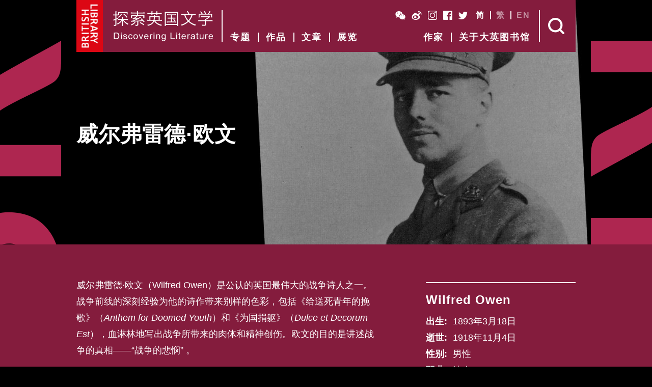

--- FILE ---
content_type: text/html; charset=UTF-8
request_url: https://www.britishlibrary.cn/zh-cn/authors/wilfred-owen/
body_size: 8898
content:
<!-- This page is cached by the Hummingbird Performance plugin v3.17.2 - https://wordpress.org/plugins/hummingbird-performance/. --><!DOCTYPE html>
<html class="ali">
<head>
    <meta charset="utf-8">
    <title>威尔弗雷德·欧文 | 大英图书馆</title>
    <meta name="title" content="威尔弗雷德·欧文 | 大英图书馆">
    <meta name="format-detection" content="telephone=no">
    <meta http-equiv="X-UA-Compatible" content="IE=edge">
    <link rel="shortcut icon" href="https://www.britishlibrary.cn/wp-content/themes/british-library/assets/images/favicon.ico">
    <meta name="viewport" content="width=device-width, minimum-scale=1.0, maximum-scale=1.0, user-scalable=no">
    <meta name="copyright" content="Copyright British Library 2025. All Rights Reserved.">
    <link rel="stylesheet" href="https://www.britishlibrary.cn/wp-content/themes/british-library/assets/css/styles.min.css?v=1.11.0">
    <meta name='robots' content='index, follow, max-image-preview:large, max-snippet:-1, max-video-preview:-1' />
<link rel="alternate" href="https://www.britishlibrary.cn/zh-cn/authors/wilfred-owen/" hreflang="zh-CN" />
<link rel="alternate" href="https://www.britishlibrary.cn/zh-hk/authors/wilfred-owen/" hreflang="zh-HK" />
<link rel="alternate" href="https://www.britishlibrary.cn/en/authors/wilfred-owen/" hreflang="en" />
			<script>
						</script>
		
	<!-- This site is optimized with the Yoast SEO plugin v26.5 - https://yoast.com/wordpress/plugins/seo/ -->
	<meta name="description" content="威尔弗雷德·欧文在一战战场的亲身经历为其诗歌增添独特的沉郁色彩。结合大英图书馆珍藏，一起来看看这位公认为英国最伟大的战争诗人之一的生平及创作历程。" />
	<link rel="canonical" href="https://www.britishlibrary.cn/zh-cn/authors/wilfred-owen/" />
	<meta property="og:locale" content="zh_CN" />
	<meta property="og:locale:alternate" content="zh_HK" />
	<meta property="og:locale:alternate" content="en_GB" />
	<meta property="og:type" content="article" />
	<meta property="og:title" content="威尔弗雷德·欧文 | 大英图书馆" />
	<meta property="og:description" content="威尔弗雷德·欧文在一战战场的亲身经历为其诗歌增添独特的沉郁色彩。结合大英图书馆珍藏，一起来看看这位公认为英国最伟大的战争诗人之一的生平及创作历程。" />
	<meta property="og:url" content="https://www.britishlibrary.cn/zh-cn/authors/wilfred-owen/" />
	<meta property="og:site_name" content="British Library" />
	<meta property="article:modified_time" content="2017-05-09T07:15:10+00:00" />
	<meta name="twitter:card" content="summary_large_image" />
	<script type="application/ld+json" class="yoast-schema-graph">{"@context":"https://schema.org","@graph":[{"@type":"WebPage","@id":"https://www.britishlibrary.cn/zh-cn/authors/wilfred-owen/","url":"https://www.britishlibrary.cn/zh-cn/authors/wilfred-owen/","name":"威尔弗雷德·欧文 | 大英图书馆","isPartOf":{"@id":"https://www.britishlibrary.cn/zh-cn/#website"},"datePublished":"2017-02-28T03:25:32+00:00","dateModified":"2017-05-09T07:15:10+00:00","description":"威尔弗雷德·欧文在一战战场的亲身经历为其诗歌增添独特的沉郁色彩。结合大英图书馆珍藏，一起来看看这位公认为英国最伟大的战争诗人之一的生平及创作历程。","breadcrumb":{"@id":"https://www.britishlibrary.cn/zh-cn/authors/wilfred-owen/#breadcrumb"},"inLanguage":"zh-Hans","potentialAction":[{"@type":"ReadAction","target":["https://www.britishlibrary.cn/zh-cn/authors/wilfred-owen/"]}]},{"@type":"BreadcrumbList","@id":"https://www.britishlibrary.cn/zh-cn/authors/wilfred-owen/#breadcrumb","itemListElement":[{"@type":"ListItem","position":1,"name":"首页","item":"https://www.britishlibrary.cn/zh-cn/"},{"@type":"ListItem","position":2,"name":"威尔弗雷德·欧文"}]},{"@type":"WebSite","@id":"https://www.britishlibrary.cn/zh-cn/#website","url":"https://www.britishlibrary.cn/zh-cn/","name":"British Library","description":"Discover the most iconic works of English Literature.","potentialAction":[{"@type":"SearchAction","target":{"@type":"EntryPoint","urlTemplate":"https://www.britishlibrary.cn/zh-cn/?s={search_term_string}"},"query-input":{"@type":"PropertyValueSpecification","valueRequired":true,"valueName":"search_term_string"}}],"inLanguage":"zh-Hans"}]}</script>
	<!-- / Yoast SEO plugin. -->


<link rel='dns-prefetch' href='//fonts.googleapis.com' />
<link rel='dns-prefetch' href='//fonts.gstatic.com' />
<link rel='dns-prefetch' href='//ajax.googleapis.com' />
<link rel='dns-prefetch' href='//apis.google.com' />
<link rel='dns-prefetch' href='//google-analytics.com' />
<link rel='dns-prefetch' href='//www.google-analytics.com' />
<link rel='dns-prefetch' href='//ssl.google-analytics.com' />
<link rel='dns-prefetch' href='//youtube.com' />
<link rel='dns-prefetch' href='//s.gravatar.com' />
<style id='wp-img-auto-sizes-contain-inline-css' type='text/css'>
img:is([sizes=auto i],[sizes^="auto," i]){contain-intrinsic-size:3000px 1500px}
/*# sourceURL=wp-img-auto-sizes-contain-inline-css */
</style>
<style id='wp-block-library-inline-css' type='text/css'>
:root{--wp-block-synced-color:#7a00df;--wp-block-synced-color--rgb:122,0,223;--wp-bound-block-color:var(--wp-block-synced-color);--wp-editor-canvas-background:#ddd;--wp-admin-theme-color:#007cba;--wp-admin-theme-color--rgb:0,124,186;--wp-admin-theme-color-darker-10:#006ba1;--wp-admin-theme-color-darker-10--rgb:0,107,160.5;--wp-admin-theme-color-darker-20:#005a87;--wp-admin-theme-color-darker-20--rgb:0,90,135;--wp-admin-border-width-focus:2px}@media (min-resolution:192dpi){:root{--wp-admin-border-width-focus:1.5px}}.wp-element-button{cursor:pointer}:root .has-very-light-gray-background-color{background-color:#eee}:root .has-very-dark-gray-background-color{background-color:#313131}:root .has-very-light-gray-color{color:#eee}:root .has-very-dark-gray-color{color:#313131}:root .has-vivid-green-cyan-to-vivid-cyan-blue-gradient-background{background:linear-gradient(135deg,#00d084,#0693e3)}:root .has-purple-crush-gradient-background{background:linear-gradient(135deg,#34e2e4,#4721fb 50%,#ab1dfe)}:root .has-hazy-dawn-gradient-background{background:linear-gradient(135deg,#faaca8,#dad0ec)}:root .has-subdued-olive-gradient-background{background:linear-gradient(135deg,#fafae1,#67a671)}:root .has-atomic-cream-gradient-background{background:linear-gradient(135deg,#fdd79a,#004a59)}:root .has-nightshade-gradient-background{background:linear-gradient(135deg,#330968,#31cdcf)}:root .has-midnight-gradient-background{background:linear-gradient(135deg,#020381,#2874fc)}:root{--wp--preset--font-size--normal:16px;--wp--preset--font-size--huge:42px}.has-regular-font-size{font-size:1em}.has-larger-font-size{font-size:2.625em}.has-normal-font-size{font-size:var(--wp--preset--font-size--normal)}.has-huge-font-size{font-size:var(--wp--preset--font-size--huge)}.has-text-align-center{text-align:center}.has-text-align-left{text-align:left}.has-text-align-right{text-align:right}.has-fit-text{white-space:nowrap!important}#end-resizable-editor-section{display:none}.aligncenter{clear:both}.items-justified-left{justify-content:flex-start}.items-justified-center{justify-content:center}.items-justified-right{justify-content:flex-end}.items-justified-space-between{justify-content:space-between}.screen-reader-text{border:0;clip-path:inset(50%);height:1px;margin:-1px;overflow:hidden;padding:0;position:absolute;width:1px;word-wrap:normal!important}.screen-reader-text:focus{background-color:#ddd;clip-path:none;color:#444;display:block;font-size:1em;height:auto;left:5px;line-height:normal;padding:15px 23px 14px;text-decoration:none;top:5px;width:auto;z-index:100000}html :where(.has-border-color){border-style:solid}html :where([style*=border-top-color]){border-top-style:solid}html :where([style*=border-right-color]){border-right-style:solid}html :where([style*=border-bottom-color]){border-bottom-style:solid}html :where([style*=border-left-color]){border-left-style:solid}html :where([style*=border-width]){border-style:solid}html :where([style*=border-top-width]){border-top-style:solid}html :where([style*=border-right-width]){border-right-style:solid}html :where([style*=border-bottom-width]){border-bottom-style:solid}html :where([style*=border-left-width]){border-left-style:solid}html :where(img[class*=wp-image-]){height:auto;max-width:100%}:where(figure){margin:0 0 1em}html :where(.is-position-sticky){--wp-admin--admin-bar--position-offset:var(--wp-admin--admin-bar--height,0px)}@media screen and (max-width:600px){html :where(.is-position-sticky){--wp-admin--admin-bar--position-offset:0px}}

/*# sourceURL=wp-block-library-inline-css */
</style><style id='global-styles-inline-css' type='text/css'>
:root{--wp--preset--aspect-ratio--square: 1;--wp--preset--aspect-ratio--4-3: 4/3;--wp--preset--aspect-ratio--3-4: 3/4;--wp--preset--aspect-ratio--3-2: 3/2;--wp--preset--aspect-ratio--2-3: 2/3;--wp--preset--aspect-ratio--16-9: 16/9;--wp--preset--aspect-ratio--9-16: 9/16;--wp--preset--color--black: #000000;--wp--preset--color--cyan-bluish-gray: #abb8c3;--wp--preset--color--white: #ffffff;--wp--preset--color--pale-pink: #f78da7;--wp--preset--color--vivid-red: #cf2e2e;--wp--preset--color--luminous-vivid-orange: #ff6900;--wp--preset--color--luminous-vivid-amber: #fcb900;--wp--preset--color--light-green-cyan: #7bdcb5;--wp--preset--color--vivid-green-cyan: #00d084;--wp--preset--color--pale-cyan-blue: #8ed1fc;--wp--preset--color--vivid-cyan-blue: #0693e3;--wp--preset--color--vivid-purple: #9b51e0;--wp--preset--gradient--vivid-cyan-blue-to-vivid-purple: linear-gradient(135deg,rgb(6,147,227) 0%,rgb(155,81,224) 100%);--wp--preset--gradient--light-green-cyan-to-vivid-green-cyan: linear-gradient(135deg,rgb(122,220,180) 0%,rgb(0,208,130) 100%);--wp--preset--gradient--luminous-vivid-amber-to-luminous-vivid-orange: linear-gradient(135deg,rgb(252,185,0) 0%,rgb(255,105,0) 100%);--wp--preset--gradient--luminous-vivid-orange-to-vivid-red: linear-gradient(135deg,rgb(255,105,0) 0%,rgb(207,46,46) 100%);--wp--preset--gradient--very-light-gray-to-cyan-bluish-gray: linear-gradient(135deg,rgb(238,238,238) 0%,rgb(169,184,195) 100%);--wp--preset--gradient--cool-to-warm-spectrum: linear-gradient(135deg,rgb(74,234,220) 0%,rgb(151,120,209) 20%,rgb(207,42,186) 40%,rgb(238,44,130) 60%,rgb(251,105,98) 80%,rgb(254,248,76) 100%);--wp--preset--gradient--blush-light-purple: linear-gradient(135deg,rgb(255,206,236) 0%,rgb(152,150,240) 100%);--wp--preset--gradient--blush-bordeaux: linear-gradient(135deg,rgb(254,205,165) 0%,rgb(254,45,45) 50%,rgb(107,0,62) 100%);--wp--preset--gradient--luminous-dusk: linear-gradient(135deg,rgb(255,203,112) 0%,rgb(199,81,192) 50%,rgb(65,88,208) 100%);--wp--preset--gradient--pale-ocean: linear-gradient(135deg,rgb(255,245,203) 0%,rgb(182,227,212) 50%,rgb(51,167,181) 100%);--wp--preset--gradient--electric-grass: linear-gradient(135deg,rgb(202,248,128) 0%,rgb(113,206,126) 100%);--wp--preset--gradient--midnight: linear-gradient(135deg,rgb(2,3,129) 0%,rgb(40,116,252) 100%);--wp--preset--font-size--small: 13px;--wp--preset--font-size--medium: 20px;--wp--preset--font-size--large: 36px;--wp--preset--font-size--x-large: 42px;--wp--preset--spacing--20: 0.44rem;--wp--preset--spacing--30: 0.67rem;--wp--preset--spacing--40: 1rem;--wp--preset--spacing--50: 1.5rem;--wp--preset--spacing--60: 2.25rem;--wp--preset--spacing--70: 3.38rem;--wp--preset--spacing--80: 5.06rem;--wp--preset--shadow--natural: 6px 6px 9px rgba(0, 0, 0, 0.2);--wp--preset--shadow--deep: 12px 12px 50px rgba(0, 0, 0, 0.4);--wp--preset--shadow--sharp: 6px 6px 0px rgba(0, 0, 0, 0.2);--wp--preset--shadow--outlined: 6px 6px 0px -3px rgb(255, 255, 255), 6px 6px rgb(0, 0, 0);--wp--preset--shadow--crisp: 6px 6px 0px rgb(0, 0, 0);}:where(.is-layout-flex){gap: 0.5em;}:where(.is-layout-grid){gap: 0.5em;}body .is-layout-flex{display: flex;}.is-layout-flex{flex-wrap: wrap;align-items: center;}.is-layout-flex > :is(*, div){margin: 0;}body .is-layout-grid{display: grid;}.is-layout-grid > :is(*, div){margin: 0;}:where(.wp-block-columns.is-layout-flex){gap: 2em;}:where(.wp-block-columns.is-layout-grid){gap: 2em;}:where(.wp-block-post-template.is-layout-flex){gap: 1.25em;}:where(.wp-block-post-template.is-layout-grid){gap: 1.25em;}.has-black-color{color: var(--wp--preset--color--black) !important;}.has-cyan-bluish-gray-color{color: var(--wp--preset--color--cyan-bluish-gray) !important;}.has-white-color{color: var(--wp--preset--color--white) !important;}.has-pale-pink-color{color: var(--wp--preset--color--pale-pink) !important;}.has-vivid-red-color{color: var(--wp--preset--color--vivid-red) !important;}.has-luminous-vivid-orange-color{color: var(--wp--preset--color--luminous-vivid-orange) !important;}.has-luminous-vivid-amber-color{color: var(--wp--preset--color--luminous-vivid-amber) !important;}.has-light-green-cyan-color{color: var(--wp--preset--color--light-green-cyan) !important;}.has-vivid-green-cyan-color{color: var(--wp--preset--color--vivid-green-cyan) !important;}.has-pale-cyan-blue-color{color: var(--wp--preset--color--pale-cyan-blue) !important;}.has-vivid-cyan-blue-color{color: var(--wp--preset--color--vivid-cyan-blue) !important;}.has-vivid-purple-color{color: var(--wp--preset--color--vivid-purple) !important;}.has-black-background-color{background-color: var(--wp--preset--color--black) !important;}.has-cyan-bluish-gray-background-color{background-color: var(--wp--preset--color--cyan-bluish-gray) !important;}.has-white-background-color{background-color: var(--wp--preset--color--white) !important;}.has-pale-pink-background-color{background-color: var(--wp--preset--color--pale-pink) !important;}.has-vivid-red-background-color{background-color: var(--wp--preset--color--vivid-red) !important;}.has-luminous-vivid-orange-background-color{background-color: var(--wp--preset--color--luminous-vivid-orange) !important;}.has-luminous-vivid-amber-background-color{background-color: var(--wp--preset--color--luminous-vivid-amber) !important;}.has-light-green-cyan-background-color{background-color: var(--wp--preset--color--light-green-cyan) !important;}.has-vivid-green-cyan-background-color{background-color: var(--wp--preset--color--vivid-green-cyan) !important;}.has-pale-cyan-blue-background-color{background-color: var(--wp--preset--color--pale-cyan-blue) !important;}.has-vivid-cyan-blue-background-color{background-color: var(--wp--preset--color--vivid-cyan-blue) !important;}.has-vivid-purple-background-color{background-color: var(--wp--preset--color--vivid-purple) !important;}.has-black-border-color{border-color: var(--wp--preset--color--black) !important;}.has-cyan-bluish-gray-border-color{border-color: var(--wp--preset--color--cyan-bluish-gray) !important;}.has-white-border-color{border-color: var(--wp--preset--color--white) !important;}.has-pale-pink-border-color{border-color: var(--wp--preset--color--pale-pink) !important;}.has-vivid-red-border-color{border-color: var(--wp--preset--color--vivid-red) !important;}.has-luminous-vivid-orange-border-color{border-color: var(--wp--preset--color--luminous-vivid-orange) !important;}.has-luminous-vivid-amber-border-color{border-color: var(--wp--preset--color--luminous-vivid-amber) !important;}.has-light-green-cyan-border-color{border-color: var(--wp--preset--color--light-green-cyan) !important;}.has-vivid-green-cyan-border-color{border-color: var(--wp--preset--color--vivid-green-cyan) !important;}.has-pale-cyan-blue-border-color{border-color: var(--wp--preset--color--pale-cyan-blue) !important;}.has-vivid-cyan-blue-border-color{border-color: var(--wp--preset--color--vivid-cyan-blue) !important;}.has-vivid-purple-border-color{border-color: var(--wp--preset--color--vivid-purple) !important;}.has-vivid-cyan-blue-to-vivid-purple-gradient-background{background: var(--wp--preset--gradient--vivid-cyan-blue-to-vivid-purple) !important;}.has-light-green-cyan-to-vivid-green-cyan-gradient-background{background: var(--wp--preset--gradient--light-green-cyan-to-vivid-green-cyan) !important;}.has-luminous-vivid-amber-to-luminous-vivid-orange-gradient-background{background: var(--wp--preset--gradient--luminous-vivid-amber-to-luminous-vivid-orange) !important;}.has-luminous-vivid-orange-to-vivid-red-gradient-background{background: var(--wp--preset--gradient--luminous-vivid-orange-to-vivid-red) !important;}.has-very-light-gray-to-cyan-bluish-gray-gradient-background{background: var(--wp--preset--gradient--very-light-gray-to-cyan-bluish-gray) !important;}.has-cool-to-warm-spectrum-gradient-background{background: var(--wp--preset--gradient--cool-to-warm-spectrum) !important;}.has-blush-light-purple-gradient-background{background: var(--wp--preset--gradient--blush-light-purple) !important;}.has-blush-bordeaux-gradient-background{background: var(--wp--preset--gradient--blush-bordeaux) !important;}.has-luminous-dusk-gradient-background{background: var(--wp--preset--gradient--luminous-dusk) !important;}.has-pale-ocean-gradient-background{background: var(--wp--preset--gradient--pale-ocean) !important;}.has-electric-grass-gradient-background{background: var(--wp--preset--gradient--electric-grass) !important;}.has-midnight-gradient-background{background: var(--wp--preset--gradient--midnight) !important;}.has-small-font-size{font-size: var(--wp--preset--font-size--small) !important;}.has-medium-font-size{font-size: var(--wp--preset--font-size--medium) !important;}.has-large-font-size{font-size: var(--wp--preset--font-size--large) !important;}.has-x-large-font-size{font-size: var(--wp--preset--font-size--x-large) !important;}
/*# sourceURL=global-styles-inline-css */
</style>

<style id='classic-theme-styles-inline-css' type='text/css'>
/*! This file is auto-generated */
.wp-block-button__link{color:#fff;background-color:#32373c;border-radius:9999px;box-shadow:none;text-decoration:none;padding:calc(.667em + 2px) calc(1.333em + 2px);font-size:1.125em}.wp-block-file__button{background:#32373c;color:#fff;text-decoration:none}
/*# sourceURL=/wp-includes/css/classic-themes.min.css */
</style>
<script type="text/javascript" src="https://www.britishlibrary.cn/wp-content/themes/british-library/assets/scripts/vendor/jquery-3.1.1.min.js?ver=1.11.0" id="jquery-js"></script>
<link rel='shortlink' href='https://www.britishlibrary.cn/?p=803' />
		<style type="text/css" id="wp-custom-css">
			.copyright {
	font-size: 13px !important;
	clear: both !important;
}		</style>
		    <script>
        // Google Analytics
        (function(i,s,o,g,r,a,m){i['GoogleAnalyticsObject']=r;i[r]=i[r]||function(){
        (i[r].q=i[r].q||[]).push(arguments)},i[r].l=1*new Date();a=s.createElement(o),
        m=s.getElementsByTagName(o)[0];a.async=1;a.src=g;m.parentNode.insertBefore(a,m)
        })(window,document,'script','https://www.google-analytics.com/analytics.js','ga');
        ga('create', 'UA-97685768-1', 'auto');
        ga('send', 'pageview');
        // Google Tag Manger
        (function(w,d,s,l,i){w[l]=w[l]||[];w[l].push({'gtm.start':
        new Date().getTime(),event:'gtm.js'});var f=d.getElementsByTagName(s)[0],
        j=d.createElement(s),dl=l!='dataLayer'?'&l='+l:'';j.async=true;j.src=
        'https://www.googletagmanager.com/gtm.js?id='+i+dl;f.parentNode.insertBefore(j,f);
        })(window,document,'script','dataLayer','GTM-NCJ8L9J');
    </script>
</head>
<body>
<noscript><iframe src="https://www.googletagmanager.com/ns.html?id=GTM-NCJ8L9J" height="0" width="0" style="display:none;visibility:hidden"></iframe></noscript>
<main style="background:#000000">

        <div class="panel-back">
        <div class="panel-back-inner">
            <picture>
                <source media="(max-width: 700px)" srcset="https://www.britishlibrary.cn/wp-content/uploads/2017/02/Owen_mobile.jpg">
                <img src="https://www.britishlibrary.cn/wp-content/uploads/2017/02/Owen_desktop.jpg">
            </picture>
        </div>
    </div>

<section class="panel panel-intro">

    <header class="header">

    <div class="inside">

        <div class="header-left">
            <a href="https://www.britishlibrary.cn/zh-cn/" class="header-logo">British Library</a>
            <a href="https://www.britishlibrary.cn/zh-cn/" class="strapline strapline-simplified"><span>探索英国文学 Discovering Literature</span></a>
        </div>

        <nav class="header-navigation">
            <ul id="menu-header-menu-left" class="menu"><li id="menu-item-87" class="menu-item menu-item-type-post_type menu-item-object-page menu-item-87"><a href="https://www.britishlibrary.cn/zh-cn/themes/">专题</a></li>
<li id="menu-item-86" class="menu-item menu-item-type-post_type menu-item-object-page menu-item-86"><a href="https://www.britishlibrary.cn/zh-cn/works/">作品</a></li>
<li id="menu-item-98" class="menu-item menu-item-type-post_type menu-item-object-page menu-item-98"><a href="https://www.britishlibrary.cn/zh-cn/articles/">文章</a></li>
<li id="menu-item-85" class="menu-item menu-item-type-post_type menu-item-object-page menu-item-85"><a href="https://www.britishlibrary.cn/zh-cn/events/">展览</a></li>
<li id="menu-item-88" class="mobile-only menu-item menu-item-type-post_type menu-item-object-page menu-item-88"><a href="https://www.britishlibrary.cn/zh-cn/authors/">作家</a></li>
<li id="menu-item-99" class="mobile-only menu-item menu-item-type-post_type menu-item-object-page menu-item-99"><a href="https://www.britishlibrary.cn/zh-cn/about-british-library/">关于大英图书馆</a></li>
</ul>        </nav>

        <div class="header-right">
            <div class="social-links">
                <ul>
                                                                        <li>
                                <a href="https://www.britishlibrary.cn/wp-content/uploads/2017/03/BL2520WeChat2520Account2520QR2520Code.jpg" class="launch-wechat icon-wechat" target="_blank">WeChat</a>
                            </li>
                                                    <li>
                                <a href="http://weibo.com" class="launch-weibo icon-weibo" target="_blank">Weibo</a>
                            </li>
                                                    <li>
                                <a href="https://www.instagram.com/britishlibrary/" class="launch-instagram icon-instagram" target="_blank">Instagram</a>
                            </li>
                                                    <li>
                                <a href="https://www.facebook.com/britishlibrary/" class="launch-facebook icon-facebook" target="_blank">Facebook</a>
                            </li>
                                                    <li>
                                <a href="https://twitter.com/britishlibrary?ref_src=twsrc%5Egoogle%7Ctwcamp%5Eserp%7Ctwgr%5Eauthor" class="launch-twitter icon-twitter" target="_blank">Twitter</a>
                            </li>
                                                            </ul>
            </div>
            <div class="language-switch">
                <ul class="menu">
                    	<li class="lang-item lang-item-3 lang-item-zh-cn current-lang lang-item-first"><a lang="zh-CN" hreflang="zh-CN" href="https://www.britishlibrary.cn/zh-cn/authors/wilfred-owen/" aria-current="true">简</a></li>
	<li class="lang-item lang-item-6 lang-item-zh-hk"><a lang="zh-HK" hreflang="zh-HK" href="https://www.britishlibrary.cn/zh-hk/authors/wilfred-owen/">繁</a></li>
	<li class="lang-item lang-item-218 lang-item-en"><a lang="en-GB" hreflang="en-GB" href="https://www.britishlibrary.cn/en/authors/wilfred-owen/">EN</a></li>
                </ul>
            </div>
            <nav class="header-sub-navigation">
                <ul id="menu-header-menu-right" class="menu"><li id="menu-item-2325" class="menu-item menu-item-type-post_type menu-item-object-page menu-item-2325"><a href="https://www.britishlibrary.cn/zh-cn/authors/">作家</a></li>
<li id="menu-item-90" class="menu-item menu-item-type-post_type menu-item-object-page menu-item-90"><a href="https://www.britishlibrary.cn/zh-cn/about-british-library/">关于大英图书馆</a></li>
</ul>            </nav>
            <div class="header-controls">
                <a href="#" id="open-search" class="search-action">Search</a>
                <a href="#" id="open-menu" class="menu-action">Menu</a>
            </div>
        </div>

    </div>

</header>

    <div class="inner">

                                    <h1>威尔弗雷德·欧文</h1>
                        </div>

</section>

            
            
                <section class="panel panel-red panel-text panel-no-margin panel-text-author">
                    <div class="inner">
                        <div class="author-vitals">

                            <div class="author-stats">
                                <div class="author-stats-table">
                                                                            <h3>Wilfred Owen</h3>
                                                                            <span><strong>出生:</strong> 1893年3月18日</span>
                                                                            <span><strong>逝世:</strong> 1918年11月4日</span>
                                                                            <span><strong>性别:</strong> 男性</span>
                                                                            <span><strong>职业:</strong> 诗人</span>
                                                                    </div>
                            </div>

                            <div class="author-intro">
                                                                    <p>威尔弗雷德·欧文（Wilfred Owen）是公认的英国最伟大的战争诗人之一。战争前线的深刻经验为他的诗作带来别样的色彩，包括《给送死青年的挽歌》（<em>Anthem for Doomed Youth</em>）和《为国捐躯》（<em>Dulce et Decorum Est</em>），血淋林地写出战争所带来的肉体和精神创伤。欧文的目的是讲述战争的真相——“战争的悲悯” 。</p>
                                                                    <span class="author-intro-copyright">照片来源: Photo by Fotosearch/Getty Images</span>
                                                            </div>

                        </div>
                    </div>
                </section>

                <section class="panel panel-white panel-grid panel-no-margin">
                    <div class="inner">
                        <!-- Featured Works -->
                        <h2 class="title title-grey title-margin">主要作品</h2>
                        <div class="grid-wrap">
                                                                            <div class="item">
                                <div class="item-author-detail">
                                                                                                                <div class="item-author-detail-image">
                                            <div class="item-author-detail-image-img" style="background-image:url(https://www.britishlibrary.cn/wp-content/uploads/2017/03/W24_Dulce_desktop-740x455.jpg)"></div>
                                        </div>
                                                                        <div class="item-author-detail-info">
                                        <div class="item-author-detail-info-inner">
                                                                                            <h2>威尔弗雷德·欧文的《为国捐躯》</h2>
                                                                                                                                        <span class="detail"><strong>英文标题:</strong> Dulce et Decorum Est</span>
                                                                                                                                        <span class="detail"><strong>出版日期:</strong> 1920</span>
                                                                                                                                                                                    <span class="detail"><strong>格式:</strong> 诗歌</span>
                                                                                                                                        <span class="detail"><strong>文学时期:</strong> 二十世纪时期</span>
                                                                                                                                        <span class="detail"><strong>类型:</strong> 战争诗歌</span>
                                                                                        <a href="https://www.britishlibrary.cn/zh-cn/works/dulce-et-decorum-est/" class="btn btn-arrow"><span>了解该作品</span></a>
                                        </div>
                                    </div>
                                </div>
                            </div>
                                                </div>
                    </div>
                </section>

                    <section class="panel panel-grey panel-grid panel-no-margin panel-related">
        <div class="inner">
            <h2 class="title title-grey title-margin">相关文章</h2>
            <div class="grid-wrap grid-equal">
                                                            <div class="item item-three-column">
                            <div class="item-related">
                                                                    <div class="item-image">
                                        <img src="https://www.britishlibrary.cn/wp-content/uploads/2017/03/A06_Dulce_et_decorum_mobile-300x300.jpg">
                                    </div>
                                                                <div class="item-caption">
                                                                                                                                                                                        <a href="https://www.britishlibrary.cn/zh-cn/articles/" class="related-post-type">Article</a>
                                                                        <h3><a href="https://www.britishlibrary.cn/zh-cn/articles/reading-dulce-et-decorum-est/">《为国捐躯》深度赏析</a></h3>
                                                                        <p>《为国捐躯》是威尔弗雷德·欧文最沉郁的诗作之一。在这篇深度赏析中，桑塔努·达斯展现了欧文战争诗的一大魅力——让读者身临其境地感受战场的极端性。</p>
                                                                    </div>
                            </div>
                        </div>
                                                                                <div class="item item-three-column">
                            <div class="item-related">
                                                                    <div class="item-image">
                                        <img src="https://www.britishlibrary.cn/wp-content/uploads/2017/03/A17_DallowayWW2_mobile-300x300.jpg">
                                    </div>
                                                                <div class="item-caption">
                                                                                                                                                                                        <a href="https://www.britishlibrary.cn/zh-cn/articles/" class="related-post-type">Article</a>
                                                                        <h3><a href="https://www.britishlibrary.cn/zh-cn/articles/mrs-dalloway-first-world-war/">《达洛维夫人》与第一次世界大战</a></h3>
                                                                        <p>《达洛维夫人》的故事发生在1923年6月的一天，它展现了第一次世界大战在其结束后五年，如何持续影响着那些幸存者。大卫·布拉德肖探索了小说中对死者的纪念以及对心灵创伤和追悼之情的再现。</p>
                                                                    </div>
                            </div>
                        </div>
                                                                                    </div>
        </div>
    </section>

                                                    <section class="panel panel-red panel-grid panel-no-margin panel-related-authors">
                        <div class="inner">
                            <h2 class="title title-white title-margin">相关作家</h2>
                            <div class="grid-wrap related-authors">
                                
                                    
                                        <div class="item item-four-column">
                                            <a href="https://www.britishlibrary.cn/zh-cn/authors/virginia-woolf/" class="item-author">
                                                                                                                                                    <div class="author-image">
                                                        <img src="https://www.britishlibrary.cn/wp-content/uploads/2017/02/woolf_portrait_square-e1488476749540.jpg">
                                                    </div>
                                                                                                <div class="author-caption">
                                                    <h3>弗吉尼亚·伍尔夫</h3>
                                                                                                            <p>1882-1941</p>
                                                                                                    </div>
                                            </a>
                                        </div>

                                    
                                                            </div>
                        </div>
                    </section>
                
            
            
</main>


    <div class="back-to-top-wrap">
        <a href="#" id="back-to-top">返回顶部</a>
    </div>

    <footer class="footer" style="background-color:#000000">
        <div class="inside">
            <div class="footer-left">
                <nav class="footer-navigation">
                    <ul id="menu-footer-menu" class="menu"><li id="menu-item-141" class="menu-item menu-item-type-post_type menu-item-object-page menu-item-141"><a href="https://www.britishlibrary.cn/zh-cn/themes/">专题</a></li>
<li id="menu-item-140" class="menu-item menu-item-type-post_type menu-item-object-page menu-item-140"><a href="https://www.britishlibrary.cn/zh-cn/works/">作品</a></li>
<li id="menu-item-3261" class="menu-item menu-item-type-post_type menu-item-object-page menu-item-3261"><a href="https://www.britishlibrary.cn/zh-cn/articles/">文章</a></li>
<li id="menu-item-138" class="menu-item menu-item-type-post_type menu-item-object-page menu-item-138"><a href="https://www.britishlibrary.cn/zh-cn/events/">展览</a></li>
<li id="menu-item-136" class="menu-item menu-item-type-post_type menu-item-object-page menu-item-136"><a href="https://www.britishlibrary.cn/zh-cn/about-british-library/">关于大英图书馆</a></li>
<li id="menu-item-125" class="menu-item menu-item-type-custom menu-item-object-custom menu-item-125"><a href="http://www.bl.uk/">大英图书馆英文网</a></li>
</ul>                </nav>
                <nav class="footer-sub-navigation">
                    <ul id="menu-footer-sub-menu" class="menu"><li id="menu-item-3665" class="menu-item menu-item-type-post_type menu-item-object-page menu-item-3665"><a href="https://www.britishlibrary.cn/zh-cn/link-exchange/">友情链接</a></li>
<li id="menu-item-3270" class="menu-item menu-item-type-custom menu-item-object-custom menu-item-3270"><a href="http://www.bl.uk/aboutus/terms/privacy/">隐私政策</a></li>
<li id="menu-item-3271" class="menu-item menu-item-type-custom menu-item-object-custom menu-item-3271"><a href="http://www.bl.uk/aboutus/terms/index.html">条件条款</a></li>
</ul>                </nav>
            </div>
            <div class="footer-right">
                <div class="language-switch">
                    <ul class="menu">
                        	<li class="lang-item lang-item-3 lang-item-zh-cn current-lang lang-item-first"><a lang="zh-CN" hreflang="zh-CN" href="https://www.britishlibrary.cn/zh-cn/authors/wilfred-owen/" aria-current="true">简</a></li>
	<li class="lang-item lang-item-6 lang-item-zh-hk"><a lang="zh-HK" hreflang="zh-HK" href="https://www.britishlibrary.cn/zh-hk/authors/wilfred-owen/">繁</a></li>
	<li class="lang-item lang-item-218 lang-item-en"><a lang="en-GB" hreflang="en-GB" href="https://www.britishlibrary.cn/en/authors/wilfred-owen/">EN</a></li>
                    </ul>
                </div>
                <div class="social-links">
                    <ul>
                                                                                    <li>
                                    <a href="https://www.britishlibrary.cn/wp-content/uploads/2017/03/BL2520WeChat2520Account2520QR2520Code.jpg" class="launch-wechat icon-wechat" target="_blank">WeChat</a>
                                </li>
                                                            <li>
                                    <a href="http://weibo.com" class="launch-weibo icon-weibo" target="_blank">Weibo</a>
                                </li>
                                                            <li>
                                    <a href="https://www.instagram.com/britishlibrary/" class="launch-instagram icon-instagram" target="_blank">Instagram</a>
                                </li>
                                                            <li>
                                    <a href="https://www.facebook.com/britishlibrary/" class="launch-facebook icon-facebook" target="_blank">Facebook</a>
                                </li>
                                                            <li>
                                    <a href="https://twitter.com/britishlibrary?ref_src=twsrc%5Egoogle%7Ctwcamp%5Eserp%7Ctwgr%5Eauthor" class="launch-twitter icon-twitter" target="_blank">Twitter</a>
                                </li>
                                                                        </ul>
                </div>
                <small class="copyright">Copyright Text</small>
            </div>
        </div>
    </footer>

    <script type="text/javascript">
    OverlayBootstrap = {
        urls: {
            wwwroot: "https://www.britishlibrary.cn/zh-cn/",
            nextImg: "https://www.britishlibrary.cn/wp-content/themes/british-library/assets/images/next.png",
            jsonURL: "https://www.britishlibrary.cn/wp-content/uploads/zh-cn-posts.json"
        },
        lang: {
                            "There are no results to display":"There are no results to display",
                            "Works":"Works",
                            "Events":"Events",
                            "Articles":"Articles",
                            "Themes":"Themes",
                            "Authors":"Authors",
                            "Search":"Search",
                            "Wp_quiz":"Wp_quiz",
                            "View all":"View all",
                    }
    }
</script>

<script type="text/javascript" src="https://www.britishlibrary.cn/wp-content/plugins/directory/static/js/build/overlay.min.js?v=1.11.0"></script>

<div id="search-overlay-target"></div>

    <div id="wechat-popup"></div>

</main>

<script type="speculationrules">
{"prefetch":[{"source":"document","where":{"and":[{"href_matches":"/*"},{"not":{"href_matches":["/wp-*.php","/wp-admin/*","/wp-content/uploads/*","/wp-content/*","/wp-content/plugins/*","/wp-content/themes/british-library/*","/*\\?(.+)"]}},{"not":{"selector_matches":"a[rel~=\"nofollow\"]"}},{"not":{"selector_matches":".no-prefetch, .no-prefetch a"}}]},"eagerness":"conservative"}]}
</script>
<script type="text/javascript" id="pll_cookie_script-js-after">
/* <![CDATA[ */
(function() {
				var expirationDate = new Date();
				expirationDate.setTime( expirationDate.getTime() + 31536000 * 1000 );
				document.cookie = "pll_language=zh-cn; expires=" + expirationDate.toUTCString() + "; path=/; secure; SameSite=Lax";
			}());

//# sourceURL=pll_cookie_script-js-after
/* ]]> */
</script>
<script type="text/javascript" src="https://www.britishlibrary.cn/wp-content/themes/british-library/assets/scripts/application.min.js?ver=1.11.0" id="application-js"></script>
</body>
</html>
<!-- Hummingbird cache file was created in 0.31171107292175 seconds, on 03-12-25 21:36:37 -->

--- FILE ---
content_type: image/svg+xml
request_url: https://www.britishlibrary.cn/wp-content/themes/british-library/assets/images/facebook-icon.svg
body_size: 1074
content:
<?xml version="1.0" encoding="utf-8"?>
<!-- Generator: Adobe Illustrator 17.0.0, SVG Export Plug-In . SVG Version: 6.00 Build 0)  -->
<!DOCTYPE svg PUBLIC "-//W3C//DTD SVG 1.1//EN" "http://www.w3.org/Graphics/SVG/1.1/DTD/svg11.dtd">
<svg version="1.1" id="Layer_1" xmlns="http://www.w3.org/2000/svg" xmlns:xlink="http://www.w3.org/1999/xlink" x="0px" y="0px"
	 width="35.633px" height="35.638px" viewBox="0 0 35.633 35.638" enable-background="new 0 0 35.633 35.638" xml:space="preserve">
<g>
	<defs>
		<rect id="SVGID_1_" width="35.633" height="35.638"/>
	</defs>
	<clipPath id="SVGID_2_">
		<use xlink:href="#SVGID_1_"  overflow="visible"/>
	</clipPath>
	<path clip-path="url(#SVGID_2_)" fill="#FFFFFF" d="M0,33.573V2.09c0.03-0.074,0.072-0.145,0.088-0.221
		C0.283,0.891,0.894,0.28,1.869,0.088C1.945,0.073,2.017,0.03,2.09,0h31.483c0.063,0.028,0.122,0.068,0.189,0.083
		c1.166,0.247,1.868,1.072,1.868,2.251c0.004,10.329,0.005,20.659,0,30.989c0,1.344-0.966,2.304-2.312,2.307
		c-2.808,0.007-5.617-0.001-8.425,0.008c-0.288,0.001-0.35-0.098-0.35-0.364c0.007-4.202,0.008-8.403,0-12.604
		c-0.001-0.279,0.083-0.36,0.357-0.357c1.265,0.013,2.531,0.001,3.795,0.01c0.24,0.002,0.342-0.063,0.39-0.315
		c0.238-1.262,0.501-2.519,0.753-3.778c0.099-0.495,0.194-0.991,0.303-1.543h-0.462c-1.59,0-3.18-0.006-4.771,0.005
		c-0.262,0.001-0.378-0.057-0.365-0.348c0.036-0.845,0.029-1.692,0.074-2.537c0.07-1.305,0.888-2.296,2.172-2.483
		c0.945-0.138,1.916-0.106,2.875-0.148c0.145-0.006,0.289-0.001,0.424-0.001V5.543c-1.621,0-3.211-0.021-4.8,0.006
		c-1.568,0.026-2.948,0.575-4.085,1.664c-1.546,1.478-2.166,3.369-2.273,5.443c-0.063,1.203-0.023,2.413-0.007,3.62
		c0.004,0.312-0.069,0.425-0.403,0.419c-1.208-0.02-2.415-0.008-3.622-0.008h-0.415v5.632h0.436c1.219,0,2.437,0.006,3.656-0.005
		c0.25-0.002,0.346,0.065,0.346,0.332c-0.007,4.225-0.007,8.449-0.001,12.674c0.001,0.248-0.087,0.316-0.325,0.316
		C13.163,35.631,7.731,35.637,2.3,35.629c-1.158-0.002-1.967-0.709-2.217-1.868C0.068,33.696,0.028,33.635,0,33.573"/>
</g>
</svg>


--- FILE ---
content_type: image/svg+xml
request_url: https://www.britishlibrary.cn/wp-content/themes/british-library/assets/images/weibo-icon.svg
body_size: 1101
content:
<?xml version="1.0" encoding="utf-8"?>
<!-- Generator: Adobe Illustrator 17.0.0, SVG Export Plug-In . SVG Version: 6.00 Build 0)  -->
<!DOCTYPE svg PUBLIC "-//W3C//DTD SVG 1.1//EN" "http://www.w3.org/Graphics/SVG/1.1/DTD/svg11.dtd">
<svg version="1.1" id="Layer_1" xmlns="http://www.w3.org/2000/svg" xmlns:xlink="http://www.w3.org/1999/xlink" x="0px" y="0px"
	 width="44.949px" height="39.215px" viewBox="0 0 44.949 39.215" enable-background="new 0 0 44.949 39.215" xml:space="preserve">
<g>
	<defs>
		<rect id="SVGID_1_" y="0" width="44.949" height="39.215"/>
	</defs>
	<clipPath id="SVGID_2_">
		<use xlink:href="#SVGID_1_"  overflow="visible"/>
	</clipPath>
	<path clip-path="url(#SVGID_2_)" fill="#FFFFFF" d="M34.327,19.733c-1.083-0.593-1.454-1.101-1.217-2.413
		c0.579-3.214-0.967-4.916-4.22-5.084c-2.225-0.115-4.262,0.615-6.327,1.342c-0.332-6.662-2.929-8.108-9.009-4.965
		C8.225,11.369,4.186,15.516,1.45,20.831c-2.353,4.572-1.784,9.065,1.289,12.359c8.399,9.003,27.115,7.685,34.144-2.406
		C39.959,26.368,39.064,22.333,34.327,19.733 M28.43,30.456c-3.187,3.391-7.299,4.481-12.138,4.414
		c-2.706,0.119-5.536-0.529-8.038-2.311c-3.238-2.307-3.71-6.318-1.117-9.298c4.464-5.132,15.251-6.118,20.594-1.88
		C30.813,23.824,31.154,27.556,28.43,30.456"/>
	<path clip-path="url(#SVGID_2_)" fill="#FFFFFF" d="M31.49,6.13c-1.102-0.06-1.852,0.41-2.13,1.482
		c-0.265,1.022-0.099,2.031,1.013,2.357c2.479,0.726,3.949,2.321,4.729,4.737c0.347,1.073,1.334,1.336,2.357,1.084
		c1.09-0.269,1.448-1.126,1.45-1.772C38.765,10.512,34.593,6.298,31.49,6.13"/>
	<path clip-path="url(#SVGID_2_)" fill="#FFFFFF" d="M16.239,22.255c-3.181,0.015-6.062,2.455-6.129,5.193
		c-0.065,2.592,2.471,4.838,5.424,4.806c3.201-0.035,6.127-2.511,6.141-5.195C21.688,24.439,19.202,22.242,16.239,22.255"/>
	<path clip-path="url(#SVGID_2_)" fill="#FFFFFF" d="M32.513,0.041c-1.432-0.119-2.971-0.1-3.142,1.824
		c-0.168,1.898,1.264,2.173,2.743,2.376c5.16,0.708,8.099,3.644,8.765,8.775c0.183,1.403,0.489,2.742,2.177,2.679
		c1.951-0.072,1.921-1.639,1.882-3.082C44.864,6.38,39.165,0.595,32.513,0.041"/>
</g>
</svg>


--- FILE ---
content_type: image/svg+xml
request_url: https://www.britishlibrary.cn/wp-content/themes/british-library/assets/images/twitter-icon.svg
body_size: 1005
content:
<?xml version="1.0" encoding="utf-8"?>
<!-- Generator: Adobe Illustrator 17.0.0, SVG Export Plug-In . SVG Version: 6.00 Build 0)  -->
<!DOCTYPE svg PUBLIC "-//W3C//DTD SVG 1.1//EN" "http://www.w3.org/Graphics/SVG/1.1/DTD/svg11.dtd">
<svg version="1.1" id="Layer_1" xmlns="http://www.w3.org/2000/svg" xmlns:xlink="http://www.w3.org/1999/xlink" x="0px" y="0px"
	 width="40.187px" height="33.527px" viewBox="0 0 40.187 33.527" enable-background="new 0 0 40.187 33.527" xml:space="preserve">
<g>
	<defs>
		<rect id="SVGID_1_" y="0" width="40.187" height="33.527"/>
	</defs>
	<clipPath id="SVGID_2_">
		<use xlink:href="#SVGID_1_"  overflow="visible"/>
	</clipPath>
	<path clip-path="url(#SVGID_2_)" fill="#FFFFFF" d="M36.783,4.936c-0.226-0.352,0.286-0.663,0.527-0.947
		c0.798-0.943,1.569-1.897,2.05-3.245c-1.16,0.463-2.177,0.826-3.155,1.272c-1.29,0.589-2.355,0.506-3.564-0.412
		c-2.545-1.933-5.421-2.035-8.279-0.758c-3.324,1.486-5.121,4.791-4.824,8.54c0.044,0.559,0.268,1.078-0.781,0.96
		C13.068,9.704,8.24,7.334,4.182,3.339c-0.6-0.591-1.138-1.249-1.79-1.969C0.501,5.707,1.145,9.383,4.531,12.685
		c-1.137,0.072-1.845-0.317-2.579-0.559c-0.726-0.239-0.91-0.045-0.78,0.695c0.563,3.22,2.257,5.578,5.219,7.007
		c0.276,0.132,0.621,0.181,0.911,0.631c-0.766,0-1.394-0.009-2.021,0.002c-1.02,0.019-1.115,0.173-0.676,1.128
		c0.632,1.373,1.715,2.328,2.927,3.175c1.211,0.845,2.624,1.231,4.026,1.781C8.096,29.087,4.188,29.818,0,29.768
		c0.111,0.479,0.372,0.538,0.572,0.647c5.416,2.953,11.138,3.786,17.19,2.578c10.427-2.082,18.026-11.766,18.612-22.956
		c0.051-0.98,0.326-1.759,1.004-2.443c0.813-0.82,1.604-1.662,2.384-2.512c0.202-0.221,0.49-0.443,0.413-0.872
		c-0.852,0.061-1.546,0.48-2.306,0.655C37.499,4.951,37.001,5.274,36.783,4.936"/>
</g>
</svg>


--- FILE ---
content_type: text/javascript
request_url: https://www.britishlibrary.cn/wp-content/themes/british-library/assets/scripts/application.min.js?ver=1.11.0
body_size: 23923
content:
!function(e){"use strict";function t(t,i,r,n){function a(e,t){return e-=n,t-=n,!(0>e||e>=d||0>t||t>=d)&&l.isDark(e,t)}function o(e,t,i,r){var n=s.isDark,a=1/u;s.isDark=function(o,s){var l=s*a,d=o*a,u=l+a,c=d+a;return n(o,s)&&(e>u||l>i||t>c||d>r)}}var s={},l=e(r,i);l.addData(t),l.make(),n=n||0;var d=l.getModuleCount(),u=l.getModuleCount()+2*n;return s.text=t,s.level=i,s.version=r,s.moduleCount=u,s.isDark=a,s.addBlank=o,s}function i(e,i,r,n,a){r=Math.max(1,r||1),n=Math.min(40,n||40);for(var o=r;n>=o;o+=1)try{return t(e,i,o,a)}catch(e){}}function r(e,t,i){var r=i.size,n="bold "+i.mSize*r+"px "+i.fontname,a=m("<canvas/>")[0].getContext("2d");a.font=n;var o=a.measureText(i.label).width,s=i.mSize,l=o/r,d=(1-l)*i.mPosX,u=(1-s)*i.mPosY,c=d+l,g=u+s,h=.01;1===i.mode?e.addBlank(0,u-h,r,g+h):e.addBlank(d-h,u-h,c+h,g+h),t.fillStyle=i.fontcolor,t.font=n,t.fillText(i.label,d*r,u*r+.75*i.mSize*r)}function n(e,t,i){var r=i.size,n=i.image.naturalWidth||1,a=i.image.naturalHeight||1,o=i.mSize,s=o*n/a,l=(1-s)*i.mPosX,d=(1-o)*i.mPosY,u=l+s,c=d+o,g=.01;3===i.mode?e.addBlank(0,d-g,r,c+g):e.addBlank(l-g,d-g,u+g,c+g),t.drawImage(i.image,l*r,d*r,s*r,o*r)}function a(e,t,i){m(i.background).is("img")?t.drawImage(i.background,0,0,i.size,i.size):i.background&&(t.fillStyle=i.background,t.fillRect(i.left,i.top,i.size,i.size));var a=i.mode;1===a||2===a?r(e,t,i):(3===a||4===a)&&n(e,t,i)}function o(e,t,i,r,n,a,o,s){e.isDark(o,s)&&t.rect(r,n,a,a)}function s(e,t,i,r,n,a,o,s,l,d){o?e.moveTo(t+a,i):e.moveTo(t,i),s?(e.lineTo(r-a,i),e.arcTo(r,i,r,n,a)):e.lineTo(r,i),l?(e.lineTo(r,n-a),e.arcTo(r,n,t,n,a)):e.lineTo(r,n),d?(e.lineTo(t+a,n),e.arcTo(t,n,t,i,a)):e.lineTo(t,n),o?(e.lineTo(t,i+a),e.arcTo(t,i,r,i,a)):e.lineTo(t,i)}function l(e,t,i,r,n,a,o,s,l,d){o&&(e.moveTo(t+a,i),e.lineTo(t,i),e.lineTo(t,i+a),e.arcTo(t,i,t+a,i,a)),s&&(e.moveTo(r-a,i),e.lineTo(r,i),e.lineTo(r,i+a),e.arcTo(r,i,r-a,i,a)),l&&(e.moveTo(r-a,n),e.lineTo(r,n),e.lineTo(r,n-a),e.arcTo(r,n,r-a,n,a)),d&&(e.moveTo(t+a,n),e.lineTo(t,n),e.lineTo(t,n-a),e.arcTo(t,n,t+a,n,a))}function d(e,t,i,r,n,a,o,d){var u=e.isDark,c=r+a,g=n+a,h=i.radius*a,f=o-1,p=o+1,m=d-1,v=d+1,b=u(o,d),w=u(f,m),y=u(f,d),C=u(f,v),T=u(o,v),x=u(p,v),S=u(p,d),k=u(p,m),M=u(o,m);b?s(t,r,n,c,g,h,!y&&!M,!y&&!T,!S&&!T,!S&&!M):l(t,r,n,c,g,h,y&&M&&w,y&&T&&C,S&&T&&x,S&&M&&k)}function u(e,t,i){var r,n,a=e.moduleCount,s=i.size/a,l=o;for(i.radius>0&&i.radius<=.5&&(l=d),t.beginPath(),r=0;a>r;r+=1)for(n=0;a>n;n+=1){var u=i.left+n*s,c=i.top+r*s,g=s;l(e,t,i,u,c,g,r,n)}if(m(i.fill).is("img")){t.strokeStyle="rgba(0,0,0,0.5)",t.lineWidth=2,t.stroke();var h=t.globalCompositeOperation;t.globalCompositeOperation="destination-out",t.fill(),t.globalCompositeOperation=h,t.clip(),t.drawImage(i.fill,0,0,i.size,i.size),t.restore()}else t.fillStyle=i.fill,t.fill()}function c(e,t){var r=i(t.text,t.ecLevel,t.minVersion,t.maxVersion,t.quiet);if(!r)return null;var n=m(e).data("qrcode",r),o=n[0].getContext("2d");return a(r,o,t),u(r,o,t),n}function g(e){return c(m("<canvas/>").attr("width",e.size).attr("height",e.size),e)}function h(e){return m("<img/>").attr("src",g(e)[0].toDataURL("image/png"))}function f(e){var t=i(e.text,e.ecLevel,e.minVersion,e.maxVersion,e.quiet);if(!t)return null;var r,n,a=e.size,o=e.background,s=Math.floor,l=t.moduleCount,d=s(a/l),u=s(.5*(a-d*l)),c={position:"relative",left:0,top:0,padding:0,margin:0,width:a,height:a},g={position:"absolute",padding:0,margin:0,width:d,height:d,"background-color":e.fill},h=m("<div/>").data("qrcode",t).css(c);for(o&&h.css("background-color",o),r=0;l>r;r+=1)for(n=0;l>n;n+=1)t.isDark(r,n)&&m("<div/>").css(g).css({left:u+n*d,top:u+r*d}).appendTo(h);return h}function p(e){return v&&"canvas"===e.render?g(e):v&&"image"===e.render?h(e):f(e)}var m=window.jQuery,v=function(){var e=document.createElement("canvas");return!(!e.getContext||!e.getContext("2d"))}(),b={render:"canvas",minVersion:1,maxVersion:40,ecLevel:"L",left:0,top:0,size:200,fill:"#000",background:null,text:"no text",radius:0,quiet:0,mode:0,mSize:.1,mPosX:.5,mPosY:.5,label:"no label",fontname:"sans",fontcolor:"#000",image:null};m.fn.qrcode=function(e){var t=m.extend({},b,e);return this.each(function(e,i){"canvas"===i.nodeName.toLowerCase()?c(i,t):m(i).append(p(t))})}}(function(){var e=function(){function e(t,i){if(void 0===t.length)throw new Error(t.length+"/"+i);var r=function(){for(var e=0;e<t.length&&0==t[e];)e+=1;for(var r=new Array(t.length-e+i),n=0;n<t.length-e;n+=1)r[n]=t[n+e];return r}(),n={};return n.getAt=function(e){return r[e]},n.getLength=function(){return r.length},n.multiply=function(t){for(var i=new Array(n.getLength()+t.getLength()-1),r=0;r<n.getLength();r+=1)for(var a=0;a<t.getLength();a+=1)i[r+a]^=o.gexp(o.glog(n.getAt(r))+o.glog(t.getAt(a)));return e(i,0)},n.mod=function(t){if(n.getLength()-t.getLength()<0)return n;for(var i=o.glog(n.getAt(0))-o.glog(t.getAt(0)),r=new Array(n.getLength()),a=0;a<n.getLength();a+=1)r[a]=n.getAt(a);for(var a=0;a<t.getLength();a+=1)r[a]^=o.gexp(o.glog(t.getAt(a))+i);return e(r,0).mod(t)},n}var t=function(t,i){var n=236,o=17,u=t,c=r[i],g=null,h=0,p=null,m=new Array,v={},b=function(e,t){h=4*u+17,g=function(e){for(var t=new Array(e),i=0;e>i;i+=1){t[i]=new Array(e);for(var r=0;e>r;r+=1)t[i][r]=null}return t}(h),w(0,0),w(h-7,0),w(0,h-7),T(),C(),S(e,t),u>=7&&x(e),null==p&&(p=D(u,c,m)),k(p,t)},w=function(e,t){for(var i=-1;7>=i;i+=1)if(!(-1>=e+i||e+i>=h))for(var r=-1;7>=r;r+=1)-1>=t+r||t+r>=h||(g[e+i][t+r]=i>=0&&6>=i&&(0==r||6==r)||r>=0&&6>=r&&(0==i||6==i)||i>=2&&4>=i&&r>=2&&4>=r)},y=function(){for(var e=0,t=0,i=0;8>i;i+=1){b(!0,i);var r=a.getLostPoint(v);(0==i||e>r)&&(e=r,t=i)}return t},C=function(){for(var e=8;h-8>e;e+=1)null==g[e][6]&&(g[e][6]=e%2==0);for(var t=8;h-8>t;t+=1)null==g[6][t]&&(g[6][t]=t%2==0)},T=function(){for(var e=a.getPatternPosition(u),t=0;t<e.length;t+=1)for(var i=0;i<e.length;i+=1){var r=e[t],n=e[i];if(null==g[r][n])for(var o=-2;2>=o;o+=1)for(var s=-2;2>=s;s+=1)g[r+o][n+s]=-2==o||2==o||-2==s||2==s||0==o&&0==s}},x=function(e){for(var t=a.getBCHTypeNumber(u),i=0;18>i;i+=1){var r=!e&&1==(t>>i&1);g[Math.floor(i/3)][i%3+h-8-3]=r}for(var i=0;18>i;i+=1){var r=!e&&1==(t>>i&1);g[i%3+h-8-3][Math.floor(i/3)]=r}},S=function(e,t){for(var i=c<<3|t,r=a.getBCHTypeInfo(i),n=0;15>n;n+=1){var o=!e&&1==(r>>n&1);6>n?g[n][8]=o:8>n?g[n+1][8]=o:g[h-15+n][8]=o}for(var n=0;15>n;n+=1){var o=!e&&1==(r>>n&1);8>n?g[8][h-n-1]=o:9>n?g[8][15-n-1+1]=o:g[8][15-n-1]=o}g[h-8][8]=!e},k=function(e,t){for(var i=-1,r=h-1,n=7,o=0,s=a.getMaskFunction(t),l=h-1;l>0;l-=2)for(6==l&&(l-=1);;){for(var d=0;2>d;d+=1)if(null==g[r][l-d]){var u=!1;o<e.length&&(u=1==(e[o]>>>n&1));var c=s(r,l-d);c&&(u=!u),g[r][l-d]=u,-1==(n-=1)&&(o+=1,n=7)}if(0>(r+=i)||r>=h){r-=i,i=-i;break}}},M=function(t,i){for(var r=0,n=0,o=0,s=new Array(i.length),l=new Array(i.length),d=0;d<i.length;d+=1){var u=i[d].dataCount,c=i[d].totalCount-u;n=Math.max(n,u),o=Math.max(o,c),s[d]=new Array(u);for(var g=0;g<s[d].length;g+=1)s[d][g]=255&t.getBuffer()[g+r];r+=u;var h=a.getErrorCorrectPolynomial(c),f=e(s[d],h.getLength()-1),p=f.mod(h);l[d]=new Array(h.getLength()-1);for(var g=0;g<l[d].length;g+=1){var m=g+p.getLength()-l[d].length;l[d][g]=m>=0?p.getAt(m):0}}for(var v=0,g=0;g<i.length;g+=1)v+=i[g].totalCount;for(var b=new Array(v),w=0,g=0;n>g;g+=1)for(var d=0;d<i.length;d+=1)g<s[d].length&&(b[w]=s[d][g],w+=1);for(var g=0;o>g;g+=1)for(var d=0;d<i.length;d+=1)g<l[d].length&&(b[w]=l[d][g],w+=1);return b},D=function(e,t,i){for(var r=s.getRSBlocks(e,t),d=l(),u=0;u<i.length;u+=1){var c=i[u];d.put(c.getMode(),4),d.put(c.getLength(),a.getLengthInBits(c.getMode(),e)),c.write(d)}for(var g=0,u=0;u<r.length;u+=1)g+=r[u].dataCount;if(d.getLengthInBits()>8*g)throw new Error("code length overflow. ("+d.getLengthInBits()+">"+8*g+")");for(d.getLengthInBits()+4<=8*g&&d.put(0,4);d.getLengthInBits()%8!=0;)d.putBit(!1);for(;!(d.getLengthInBits()>=8*g)&&(d.put(n,8),!(d.getLengthInBits()>=8*g));)d.put(o,8);return M(d,r)};return v.addData=function(e){var t=d(e);m.push(t),p=null},v.isDark=function(e,t){if(0>e||e>=h||0>t||t>=h)throw new Error(e+","+t);return g[e][t]},v.getModuleCount=function(){return h},v.make=function(){b(!1,y())},v.createTableTag=function(e,t){e=e||2,t=void 0===t?4*e:t;var i="";i+='<table style="',i+=" border-width: 0px; border-style: none;",i+=" border-collapse: collapse;",i+=" padding: 0px; margin: "+t+"px;",i+='">',i+="<tbody>";for(var r=0;r<v.getModuleCount();r+=1){i+="<tr>";for(var n=0;n<v.getModuleCount();n+=1)i+='<td style="',i+=" border-width: 0px; border-style: none;",i+=" border-collapse: collapse;",i+=" padding: 0px; margin: 0px;",i+=" width: "+e+"px;",i+=" height: "+e+"px;",i+=" background-color: ",i+=v.isDark(r,n)?"#000000":"#ffffff",i+=";",i+='"/>';i+="</tr>"}return i+="</tbody>",i+="</table>"},v.createImgTag=function(e,t){e=e||2,t=void 0===t?4*e:t;var i=v.getModuleCount()*e+2*t,r=t,n=i-t;return f(i,i,function(t,i){if(t>=r&&n>t&&i>=r&&n>i){var a=Math.floor((t-r)/e),o=Math.floor((i-r)/e);return v.isDark(o,a)?0:1}return 1})},v};t.stringToBytes=function(e){for(var t=new Array,i=0;i<e.length;i+=1){var r=e.charCodeAt(i);t.push(255&r)}return t},t.createStringToBytes=function(e,t){var i=function(){for(var i=g(e),r=function(){var e=i.read();if(-1==e)throw new Error;return e},n=0,a={};;){var o=i.read();if(-1==o)break;var s=r(),l=r(),d=r(),u=String.fromCharCode(o<<8|s),c=l<<8|d;a[u]=c,n+=1}if(n!=t)throw new Error(n+" != "+t);return a}(),r="?".charCodeAt(0);return function(e){for(var t=new Array,n=0;n<e.length;n+=1){var a=e.charCodeAt(n);if(128>a)t.push(a);else{var o=i[e.charAt(n)];"number"==typeof o?(255&o)==o?t.push(o):(t.push(o>>>8),t.push(255&o)):t.push(r)}}return t}};var i={MODE_NUMBER:1,MODE_ALPHA_NUM:2,MODE_8BIT_BYTE:4,MODE_KANJI:8},r={L:1,M:0,Q:3,H:2},n={PATTERN000:0,PATTERN001:1,PATTERN010:2,PATTERN011:3,PATTERN100:4,PATTERN101:5,PATTERN110:6,PATTERN111:7},a=function(){var t=[[],[6,18],[6,22],[6,26],[6,30],[6,34],[6,22,38],[6,24,42],[6,26,46],[6,28,50],[6,30,54],[6,32,58],[6,34,62],[6,26,46,66],[6,26,48,70],[6,26,50,74],[6,30,54,78],[6,30,56,82],[6,30,58,86],[6,34,62,90],[6,28,50,72,94],[6,26,50,74,98],[6,30,54,78,102],[6,28,54,80,106],[6,32,58,84,110],[6,30,58,86,114],[6,34,62,90,118],[6,26,50,74,98,122],[6,30,54,78,102,126],[6,26,52,78,104,130],[6,30,56,82,108,134],[6,34,60,86,112,138],[6,30,58,86,114,142],[6,34,62,90,118,146],[6,30,54,78,102,126,150],[6,24,50,76,102,128,154],[6,28,54,80,106,132,158],[6,32,58,84,110,136,162],[6,26,54,82,110,138,166],[6,30,58,86,114,142,170]],r=1335,a=7973,s={},l=function(e){for(var t=0;0!=e;)t+=1,e>>>=1;return t};return s.getBCHTypeInfo=function(e){for(var t=e<<10;l(t)-l(r)>=0;)t^=r<<l(t)-l(r);return 21522^(e<<10|t)},s.getBCHTypeNumber=function(e){for(var t=e<<12;l(t)-l(a)>=0;)t^=a<<l(t)-l(a);return e<<12|t},s.getPatternPosition=function(e){return t[e-1]},s.getMaskFunction=function(e){switch(e){case n.PATTERN000:return function(e,t){return(e+t)%2==0};case n.PATTERN001:return function(e,t){return e%2==0};case n.PATTERN010:return function(e,t){return t%3==0};case n.PATTERN011:return function(e,t){return(e+t)%3==0};case n.PATTERN100:return function(e,t){return(Math.floor(e/2)+Math.floor(t/3))%2==0};case n.PATTERN101:return function(e,t){return e*t%2+e*t%3==0};case n.PATTERN110:return function(e,t){return(e*t%2+e*t%3)%2==0};case n.PATTERN111:return function(e,t){return(e*t%3+(e+t)%2)%2==0};default:throw new Error("bad maskPattern:"+e)}},s.getErrorCorrectPolynomial=function(t){for(var i=e([1],0),r=0;t>r;r+=1)i=i.multiply(e([1,o.gexp(r)],0));return i},s.getLengthInBits=function(e,t){if(t>=1&&10>t)switch(e){case i.MODE_NUMBER:return 10;case i.MODE_ALPHA_NUM:return 9;case i.MODE_8BIT_BYTE:return 8;case i.MODE_KANJI:return 8;default:throw new Error("mode:"+e)}else if(27>t)switch(e){case i.MODE_NUMBER:return 12;case i.MODE_ALPHA_NUM:return 11;case i.MODE_8BIT_BYTE:return 16;case i.MODE_KANJI:return 10;default:throw new Error("mode:"+e)}else{if(!(41>t))throw new Error("type:"+t);switch(e){case i.MODE_NUMBER:return 14;case i.MODE_ALPHA_NUM:return 13;case i.MODE_8BIT_BYTE:return 16;case i.MODE_KANJI:return 12;default:throw new Error("mode:"+e)}}},s.getLostPoint=function(e){for(var t=e.getModuleCount(),i=0,r=0;t>r;r+=1)for(var n=0;t>n;n+=1){for(var a=0,o=e.isDark(r,n),s=-1;1>=s;s+=1)if(!(0>r+s||r+s>=t))for(var l=-1;1>=l;l+=1)0>n+l||n+l>=t||(0!=s||0!=l)&&o==e.isDark(r+s,n+l)&&(a+=1);a>5&&(i+=3+a-5)}for(var r=0;t-1>r;r+=1)for(var n=0;t-1>n;n+=1){var d=0;e.isDark(r,n)&&(d+=1),e.isDark(r+1,n)&&(d+=1),e.isDark(r,n+1)&&(d+=1),e.isDark(r+1,n+1)&&(d+=1),(0==d||4==d)&&(i+=3)}for(var r=0;t>r;r+=1)for(var n=0;t-6>n;n+=1)e.isDark(r,n)&&!e.isDark(r,n+1)&&e.isDark(r,n+2)&&e.isDark(r,n+3)&&e.isDark(r,n+4)&&!e.isDark(r,n+5)&&e.isDark(r,n+6)&&(i+=40);for(var n=0;t>n;n+=1)for(var r=0;t-6>r;r+=1)e.isDark(r,n)&&!e.isDark(r+1,n)&&e.isDark(r+2,n)&&e.isDark(r+3,n)&&e.isDark(r+4,n)&&!e.isDark(r+5,n)&&e.isDark(r+6,n)&&(i+=40);for(var u=0,n=0;t>n;n+=1)for(var r=0;t>r;r+=1)e.isDark(r,n)&&(u+=1);return i+=Math.abs(100*u/t/t-50)/5*10},s}(),o=function(){for(var e=new Array(256),t=new Array(256),i=0;8>i;i+=1)e[i]=1<<i;for(var i=8;256>i;i+=1)e[i]=e[i-4]^e[i-5]^e[i-6]^e[i-8];for(var i=0;255>i;i+=1)t[e[i]]=i;var r={};return r.glog=function(e){if(1>e)throw new Error("glog("+e+")");return t[e]},r.gexp=function(t){for(;0>t;)t+=255;for(;t>=256;)t-=255;return e[t]},r}(),s=function(){var e=[[1,26,19],[1,26,16],[1,26,13],[1,26,9],[1,44,34],[1,44,28],[1,44,22],[1,44,16],[1,70,55],[1,70,44],[2,35,17],[2,35,13],[1,100,80],[2,50,32],[2,50,24],[4,25,9],[1,134,108],[2,67,43],[2,33,15,2,34,16],[2,33,11,2,34,12],[2,86,68],[4,43,27],[4,43,19],[4,43,15],[2,98,78],[4,49,31],[2,32,14,4,33,15],[4,39,13,1,40,14],[2,121,97],[2,60,38,2,61,39],[4,40,18,2,41,19],[4,40,14,2,41,15],[2,146,116],[3,58,36,2,59,37],[4,36,16,4,37,17],[4,36,12,4,37,13],[2,86,68,2,87,69],[4,69,43,1,70,44],[6,43,19,2,44,20],[6,43,15,2,44,16],[4,101,81],[1,80,50,4,81,51],[4,50,22,4,51,23],[3,36,12,8,37,13],[2,116,92,2,117,93],[6,58,36,2,59,37],[4,46,20,6,47,21],[7,42,14,4,43,15],[4,133,107],[8,59,37,1,60,38],[8,44,20,4,45,21],[12,33,11,4,34,12],[3,145,115,1,146,116],[4,64,40,5,65,41],[11,36,16,5,37,17],[11,36,12,5,37,13],[5,109,87,1,110,88],[5,65,41,5,66,42],[5,54,24,7,55,25],[11,36,12,7,37,13],[5,122,98,1,123,99],[7,73,45,3,74,46],[15,43,19,2,44,20],[3,45,15,13,46,16],[1,135,107,5,136,108],[10,74,46,1,75,47],[1,50,22,15,51,23],[2,42,14,17,43,15],[5,150,120,1,151,121],[9,69,43,4,70,44],[17,50,22,1,51,23],[2,42,14,19,43,15],[3,141,113,4,142,114],[3,70,44,11,71,45],[17,47,21,4,48,22],[9,39,13,16,40,14],[3,135,107,5,136,108],[3,67,41,13,68,42],[15,54,24,5,55,25],[15,43,15,10,44,16],[4,144,116,4,145,117],[17,68,42],[17,50,22,6,51,23],[19,46,16,6,47,17],[2,139,111,7,140,112],[17,74,46],[7,54,24,16,55,25],[34,37,13],[4,151,121,5,152,122],[4,75,47,14,76,48],[11,54,24,14,55,25],[16,45,15,14,46,16],[6,147,117,4,148,118],[6,73,45,14,74,46],[11,54,24,16,55,25],[30,46,16,2,47,17],[8,132,106,4,133,107],[8,75,47,13,76,48],[7,54,24,22,55,25],[22,45,15,13,46,16],[10,142,114,2,143,115],[19,74,46,4,75,47],[28,50,22,6,51,23],[33,46,16,4,47,17],[8,152,122,4,153,123],[22,73,45,3,74,46],[8,53,23,26,54,24],[12,45,15,28,46,16],[3,147,117,10,148,118],[3,73,45,23,74,46],[4,54,24,31,55,25],[11,45,15,31,46,16],[7,146,116,7,147,117],[21,73,45,7,74,46],[1,53,23,37,54,24],[19,45,15,26,46,16],[5,145,115,10,146,116],[19,75,47,10,76,48],[15,54,24,25,55,25],[23,45,15,25,46,16],[13,145,115,3,146,116],[2,74,46,29,75,47],[42,54,24,1,55,25],[23,45,15,28,46,16],[17,145,115],[10,74,46,23,75,47],[10,54,24,35,55,25],[19,45,15,35,46,16],[17,145,115,1,146,116],[14,74,46,21,75,47],[29,54,24,19,55,25],[11,45,15,46,46,16],[13,145,115,6,146,116],[14,74,46,23,75,47],[44,54,24,7,55,25],[59,46,16,1,47,17],[12,151,121,7,152,122],[12,75,47,26,76,48],[39,54,24,14,55,25],[22,45,15,41,46,16],[6,151,121,14,152,122],[6,75,47,34,76,48],[46,54,24,10,55,25],[2,45,15,64,46,16],[17,152,122,4,153,123],[29,74,46,14,75,47],[49,54,24,10,55,25],[24,45,15,46,46,16],[4,152,122,18,153,123],[13,74,46,32,75,47],[48,54,24,14,55,25],[42,45,15,32,46,16],[20,147,117,4,148,118],[40,75,47,7,76,48],[43,54,24,22,55,25],[10,45,15,67,46,16],[19,148,118,6,149,119],[18,75,47,31,76,48],[34,54,24,34,55,25],[20,45,15,61,46,16]],t=function(e,t){var i={};return i.totalCount=e,i.dataCount=t,i},i={},n=function(t,i){switch(i){case r.L:return e[4*(t-1)+0];case r.M:return e[4*(t-1)+1];case r.Q:return e[4*(t-1)+2];case r.H:return e[4*(t-1)+3];default:return}};return i.getRSBlocks=function(e,i){var r=n(e,i);if(void 0===r)throw new Error("bad rs block @ typeNumber:"+e+"/errorCorrectLevel:"+i);for(var a=r.length/3,o=new Array,s=0;a>s;s+=1)for(var l=r[3*s+0],d=r[3*s+1],u=r[3*s+2],c=0;l>c;c+=1)o.push(t(d,u));return o},i}(),l=function(){var e=new Array,t=0,i={};return i.getBuffer=function(){return e},i.getAt=function(t){var i=Math.floor(t/8);return 1==(e[i]>>>7-t%8&1)},i.put=function(e,t){for(var r=0;t>r;r+=1)i.putBit(1==(e>>>t-r-1&1))},i.getLengthInBits=function(){return t},i.putBit=function(i){var r=Math.floor(t/8);e.length<=r&&e.push(0),i&&(e[r]|=128>>>t%8),t+=1},i},d=function(e){var r=i.MODE_8BIT_BYTE,n=t.stringToBytes(e),a={};return a.getMode=function(){return r},a.getLength=function(e){return n.length},a.write=function(e){for(var t=0;t<n.length;t+=1)e.put(n[t],8)},a},u=function(){var e=new Array,t={};return t.writeByte=function(t){e.push(255&t)},t.writeShort=function(e){t.writeByte(e),t.writeByte(e>>>8)},t.writeBytes=function(e,i,r){i=i||0,r=r||e.length;for(var n=0;r>n;n+=1)t.writeByte(e[n+i])},t.writeString=function(e){for(var i=0;i<e.length;i+=1)t.writeByte(e.charCodeAt(i))},t.toByteArray=function(){return e},t.toString=function(){var t="";t+="[";for(var i=0;i<e.length;i+=1)i>0&&(t+=","),t+=e[i];return t+="]"},t},c=function(){var e=0,t=0,i=0,r="",n={},a=function(e){r+=String.fromCharCode(o(63&e))},o=function(e){if(0>e);else{if(26>e)return 65+e;if(52>e)return e-26+97;if(62>e)return e-52+48;if(62==e)return 43;if(63==e)return 47}throw new Error("n:"+e)};return n.writeByte=function(r){for(e=e<<8|255&r,t+=8,i+=1;t>=6;)a(e>>>t-6),t-=6},n.flush=function(){if(t>0&&(a(e<<6-t),e=0,t=0),i%3!=0)for(var n=3-i%3,o=0;n>o;o+=1)r+="="},n.toString=function(){return r},n},g=function(e){var t=e,i=0,r=0,n=0,a={};a.read=function(){for(;8>n;){if(i>=t.length){if(0==n)return-1;throw new Error("unexpected end of file./"+n)}var e=t.charAt(i);if(i+=1,"="==e)return n=0,-1;e.match(/^\s$/)||(r=r<<6|o(e.charCodeAt(0)),n+=6)}var a=r>>>n-8&255;return n-=8,a};var o=function(e){if(e>=65&&90>=e)return e-65;if(e>=97&&122>=e)return e-97+26;if(e>=48&&57>=e)return e-48+52;if(43==e)return 62;if(47==e)return 63;throw new Error("c:"+e)};return a},h=function(e,t){var i=e,r=t,n=new Array(e*t),a={};a.setPixel=function(e,t,r){n[t*i+e]=r},a.write=function(e){e.writeString("GIF87a"),e.writeShort(i),e.writeShort(r),e.writeByte(128),e.writeByte(0),e.writeByte(0),e.writeByte(0),e.writeByte(0),e.writeByte(0),e.writeByte(255),e.writeByte(255),e.writeByte(255),e.writeString(","),e.writeShort(0),e.writeShort(0),e.writeShort(i),e.writeShort(r),e.writeByte(0);var t=2,n=s(2);e.writeByte(2);for(var a=0;n.length-a>255;)e.writeByte(255),e.writeBytes(n,a,255),a+=255;e.writeByte(n.length-a),e.writeBytes(n,a,n.length-a),e.writeByte(0),e.writeString(";")};var o=function(e){var t=e,i=0,r=0,n={};return n.write=function(e,n){if(e>>>n!=0)throw new Error("length over");for(;i+n>=8;)t.writeByte(255&(e<<i|r)),n-=8-i,e>>>=8-i,r=0,i=0;r|=e<<i,i+=n},n.flush=function(){i>0&&t.writeByte(r)},n},s=function(e){for(var t=1<<e,i=1+(1<<e),r=e+1,a=l(),s=0;t>s;s+=1)a.add(String.fromCharCode(s));a.add(String.fromCharCode(t)),a.add(String.fromCharCode(i));var d=u(),c=o(d);c.write(t,r);var g=0,h=String.fromCharCode(n[g]);for(g+=1;g<n.length;){var f=String.fromCharCode(n[g]);g+=1,a.contains(h+f)?h+=f:(c.write(a.indexOf(h),r),a.size()<4095&&(a.size()==1<<r&&(r+=1),a.add(h+f)),h=f)}return c.write(a.indexOf(h),r),c.write(i,r),c.flush(),d.toByteArray()},l=function(){var e={},t=0,i={};return i.add=function(r){if(i.contains(r))throw new Error("dup key:"+r);e[r]=t,t+=1},i.size=function(){return t},i.indexOf=function(t){return e[t]},i.contains=function(t){return void 0!==e[t]},i};return a},f=function(e,t,i,r){for(var n=h(e,t),a=0;t>a;a+=1)for(var o=0;e>o;o+=1)n.setPixel(o,a,i(o,a));var s=u();n.write(s);for(var l=c(),d=s.toByteArray(),g=0;g<d.length;g+=1)l.writeByte(d[g]);l.flush();var f="";return f+="<img",f+=' src="',f+="data:image/gif;base64,",f+=l,f+='"',f+=' width="',f+=e,f+='"',f+=' height="',f+=t,f+='"',r&&(f+=' alt="',f+=r,f+='"'),f+="/>"};return t}();return function(e){"function"==typeof define&&define.amd?define([],e):"object"==typeof exports&&(module.exports=e())}(function(){return e}),function(e){e.stringToBytes=function(e){function t(e){for(var t=[],i=0;i<e.length;i++){var r=e.charCodeAt(i);128>r?t.push(r):2048>r?t.push(192|r>>6,128|63&r):55296>r||r>=57344?t.push(224|r>>12,128|r>>6&63,128|63&r):(i++,r=65536+((1023&r)<<10|1023&e.charCodeAt(i)),t.push(240|r>>18,128|r>>12&63,128|r>>6&63,128|63&r))}return t}return t(e)}}(e),e}()),function(e,t){"use strict";var i={item:3,autoWidth:!1,slideMove:1,slideMargin:10,addClass:"",mode:"slide",useCSS:!0,cssEasing:"ease",easing:"linear",speed:400,auto:!1,pauseOnHover:!1,loop:!1,slideEndAnimation:!0,pause:2e3,keyPress:!1,controls:!0,prevHtml:"",nextHtml:"",rtl:!1,adaptiveHeight:!1,vertical:!1,verticalHeight:500,vThumbWidth:100,thumbItem:10,pager:!0,gallery:!1,galleryMargin:5,thumbMargin:5,currentPagerPosition:"middle",enableTouch:!0,enableDrag:!0,freeMove:!0,swipeThreshold:40,responsive:[],onBeforeStart:function(e){},onSliderLoad:function(e){},onBeforeSlide:function(e,t){},onAfterSlide:function(e,t){},onBeforeNextSlide:function(e,t){},onBeforePrevSlide:function(e,t){}};e.fn.lightSlider=function(t){if(0===this.length)return this;if(this.length>1)return this.each(function(){e(this).lightSlider(t)}),this;var r={},n=e.extend(!0,{},i,t),a={},o=this;r.$el=this,"fade"===n.mode&&(n.vertical=!1);var s=o.children(),l=e(window).width(),d=null,u=null,c=0,g=0,h=!1,f=0,p="",m=0,v=!0===n.vertical?"height":"width",b=!0===n.vertical?"margin-bottom":"margin-right",w=0,y=0,C=0,T=0,x=null,S="ontouchstart"in document.documentElement,k={};return k.chbreakpoint=function(){if(l=e(window).width(),n.responsive.length){var t;if(!1===n.autoWidth&&(t=n.item),l<n.responsive[0].breakpoint)for(var i=0;i<n.responsive.length;i++)l<n.responsive[i].breakpoint&&(d=n.responsive[i].breakpoint,u=n.responsive[i]);if(void 0!==u&&null!==u)for(var r in u.settings)u.settings.hasOwnProperty(r)&&((void 0===a[r]||null===a[r])&&(a[r]=n[r]),n[r]=u.settings[r]);if(!e.isEmptyObject(a)&&l>n.responsive[0].breakpoint)for(var o in a)a.hasOwnProperty(o)&&(n[o]=a[o]);!1===n.autoWidth&&w>0&&C>0&&t!==n.item&&(m=Math.round(w/((C+n.slideMargin)*n.slideMove)))}},k.calSW=function(){!1===n.autoWidth&&(C=(f-(n.item*n.slideMargin-n.slideMargin))/n.item)},k.calWidth=function(e){var t=!0===e?p.find(".lslide").length:s.length;if(!1===n.autoWidth)g=t*(C+n.slideMargin);else{g=0;for(var i=0;t>i;i++)g+=parseInt(s.eq(i).width())+n.slideMargin}return g},r={doCss:function(){var e=function(){for(var e=["transition","MozTransition","WebkitTransition","OTransition","msTransition","KhtmlTransition"],t=document.documentElement,i=0;i<e.length;i++)if(e[i]in t.style)return!0};return!(!n.useCSS||!e())},keyPress:function(){n.keyPress&&e(document).on("keyup.lightslider",function(t){e(":focus").is("input, textarea")||(t.preventDefault?t.preventDefault():t.returnValue=!1,37===t.keyCode?o.goToPrevSlide():39===t.keyCode&&o.goToNextSlide())})},controls:function(){n.controls&&(o.after('<div class="lSAction"><a class="lSPrev">'+n.prevHtml+'</a><a class="lSNext">'+n.nextHtml+"</a></div>"),n.autoWidth?k.calWidth(!1)<f&&p.find(".lSAction").hide():c<=n.item&&p.find(".lSAction").hide(),p.find(".lSAction a").on("click",function(t){return t.preventDefault?t.preventDefault():t.returnValue=!1,"lSPrev"===e(this).attr("class")?o.goToPrevSlide():o.goToNextSlide(),!1}))},initialStyle:function(){var e=this;"fade"===n.mode&&(n.autoWidth=!1,n.slideEndAnimation=!1),n.auto&&(n.slideEndAnimation=!1),n.autoWidth&&(n.slideMove=1,n.item=1),n.loop&&(n.slideMove=1,n.freeMove=!1),n.onBeforeStart.call(this,o),k.chbreakpoint(),o.addClass("lightSlider").wrap('<div class="lSSlideOuter '+n.addClass+'"><div class="lSSlideWrapper"></div></div>'),p=o.parent(".lSSlideWrapper"),!0===n.rtl&&p.parent().addClass("lSrtl"),n.vertical?(p.parent().addClass("vertical"),f=n.verticalHeight,p.css("height",f+"px")):f=o.outerWidth(),s.addClass("lslide"),!0===n.loop&&"slide"===n.mode&&(k.calSW(),k.clone=function(){if(k.calWidth(!0)>f){for(var t=0,i=0,r=0;r<s.length&&(t+=parseInt(o.find(".lslide").eq(r).width())+n.slideMargin,i++,!(t>=f+n.slideMargin));r++);var a=!0===n.autoWidth?i:n.item;if(a<o.find(".clone.left").length)for(var l=0;l<o.find(".clone.left").length-a;l++)s.eq(l).remove();if(a<o.find(".clone.right").length)for(var d=s.length-1;d>s.length-1-o.find(".clone.right").length;d--)m--,s.eq(d).remove();for(var u=o.find(".clone.right").length;a>u;u++)o.find(".lslide").eq(u).clone().removeClass("lslide").addClass("clone right").appendTo(o),m++;for(var c=o.find(".lslide").length-o.find(".clone.left").length;c>o.find(".lslide").length-a;c--)o.find(".lslide").eq(c-1).clone().removeClass("lslide").addClass("clone left").prependTo(o);s=o.children()}else s.hasClass("clone")&&(o.find(".clone").remove(),e.move(o,0))},k.clone()),k.sSW=function(){c=s.length,!0===n.rtl&&!1===n.vertical&&(b="margin-left"),!1===n.autoWidth&&s.css(v,C+"px"),s.css(b,n.slideMargin+"px"),g=k.calWidth(!1),o.css(v,g+"px"),!0===n.loop&&"slide"===n.mode&&!1===h&&(m=o.find(".clone.left").length)},k.calL=function(){s=o.children(),c=s.length},this.doCss()&&p.addClass("usingCss"),k.calL(),"slide"===n.mode?(k.calSW(),k.sSW(),!0===n.loop&&(w=e.slideValue(),this.move(o,w)),!1===n.vertical&&this.setHeight(o,!1)):(this.setHeight(o,!0),o.addClass("lSFade"),this.doCss()||(s.fadeOut(0),s.eq(m).fadeIn(0))),!0===n.loop&&"slide"===n.mode?s.eq(m).addClass("active"):s.first().addClass("active")},pager:function(){var e=this;if(k.createPager=function(){T=(f-(n.thumbItem*n.thumbMargin-n.thumbMargin))/n.thumbItem;var t=p.find(".lslide"),i=p.find(".lslide").length,r=0,a="",s=0;for(r=0;i>r;r++){"slide"===n.mode&&(n.autoWidth?s+=(parseInt(t.eq(r).width())+n.slideMargin)*n.slideMove:s=r*(C+n.slideMargin)*n.slideMove);var l=t.eq(r*n.slideMove).attr("data-thumb");if(a+=!0===n.gallery?'<li style="width:100%;'+v+":"+T+"px;"+b+":"+n.thumbMargin+'px"><a href="#"><img src="'+l+'" /></a></li>':'<li><a href="#">'+(r+1)+"</a></li>","slide"===n.mode&&s>=g-f-n.slideMargin){r+=1;var d=2;n.autoWidth&&(a+='<li><a href="#">'+(r+1)+"</a></li>",d=1),d>r?(a=null,p.parent().addClass("noPager")):p.parent().removeClass("noPager");break}}var u=p.parent();u.find(".lSPager").html(a),!0===n.gallery&&(!0===n.vertical&&u.find(".lSPager").css("width",n.vThumbWidth+"px"),y=r*(n.thumbMargin+T)+.5,u.find(".lSPager").css({property:y+"px","transition-duration":n.speed+"ms"}),!0===n.vertical&&p.parent().css("padding-right",n.vThumbWidth+n.galleryMargin+"px"),u.find(".lSPager").css(v,y+"px"));var c=u.find(".lSPager").find("li");c.first().addClass("active"),c.on("click",function(){return!0===n.loop&&"slide"===n.mode?m+=c.index(this)-u.find(".lSPager").find("li.active").index():m=c.index(this),o.mode(!1),!0===n.gallery&&e.slideThumb(),!1})},n.pager){var t="lSpg";n.gallery&&(t="lSGallery"),p.after('<ul class="lSPager '+t+'"></ul>');var i=n.vertical?"margin-left":"margin-top";p.parent().find(".lSPager").css(i,n.galleryMargin+"px"),k.createPager()}setTimeout(function(){k.init()},0)},setHeight:function(e,t){var i=null,r=this;i=n.loop?e.children(".lslide ").first():e.children().first();var a=function(){var r=i.outerHeight(),n=0,a=r;t&&(r=0,n=100*a/f),e.css({height:r+"px","padding-bottom":n+"%"})};a(),i.find("img").length?i.find("img")[0].complete?(a(),x||r.auto()):i.find("img").on("load",function(){setTimeout(function(){a(),x||r.auto()},100)}):x||r.auto()},active:function(e,t){this.doCss()&&"fade"===n.mode&&p.addClass("on");var i=0;if(m*n.slideMove<c){e.removeClass("active"),this.doCss()||"fade"!==n.mode||!1!==t||e.fadeOut(n.speed),i=!0===t?m:m*n.slideMove;var r,a;!0===t&&(r=e.length,a=r-1,i+1>=r&&(i=a)),!0===n.loop&&"slide"===n.mode&&(i=!0===t?m-o.find(".clone.left").length:m*n.slideMove,!0===t&&(r=e.length,a=r-1,i+1===r?i=a:i+1>r&&(i=0))),this.doCss()||"fade"!==n.mode||!1!==t||e.eq(i).fadeIn(n.speed),e.eq(i).addClass("active")}else e.removeClass("active"),e.eq(e.length-1).addClass("active"),this.doCss()||"fade"!==n.mode||!1!==t||(e.fadeOut(n.speed),e.eq(i).fadeIn(n.speed))},move:function(e,t){!0===n.rtl&&(t=-t),this.doCss()?e.css(!0===n.vertical?{transform:"translate3d(0px, "+-t+"px, 0px)","-webkit-transform":"translate3d(0px, "+-t+"px, 0px)"}:{transform:"translate3d("+-t+"px, 0px, 0px)","-webkit-transform":"translate3d("+-t+"px, 0px, 0px)"}):!0===n.vertical?e.css("position","relative").animate({top:-t+"px"},n.speed,n.easing):e.css("position","relative").animate({left:-t+"px"},n.speed,n.easing);var i=p.parent().find(".lSPager").find("li");this.active(i,!0)},fade:function(){this.active(s,!1);var e=p.parent().find(".lSPager").find("li");this.active(e,!0)},slide:function(){var e=this;k.calSlide=function(){g>f&&(w=e.slideValue(),e.active(s,!1),w>g-f-n.slideMargin?w=g-f-n.slideMargin:0>w&&(w=0),e.move(o,w),!0===n.loop&&"slide"===n.mode&&(m>=c-o.find(".clone.left").length/n.slideMove&&e.resetSlide(o.find(".clone.left").length),0===m&&e.resetSlide(p.find(".lslide").length)))},k.calSlide()},resetSlide:function(e){var t=this;p.find(".lSAction a").addClass("disabled"),setTimeout(function(){m=e,p.css("transition-duration","0ms"),w=t.slideValue(),t.active(s,!1),r.move(o,w),setTimeout(function(){p.css("transition-duration",n.speed+"ms"),p.find(".lSAction a").removeClass("disabled")},50)},n.speed+100)},slideValue:function(){var e=0;if(!1===n.autoWidth)e=m*(C+n.slideMargin)*n.slideMove;else{e=0;for(var t=0;m>t;t++)e+=parseInt(s.eq(t).width())+n.slideMargin}return e},slideThumb:function(){var e;switch(n.currentPagerPosition){case"left":e=0;break;case"middle":e=f/2-T/2;break;case"right":e=f-T}var t=m-o.find(".clone.left").length,i=p.parent().find(".lSPager");"slide"===n.mode&&!0===n.loop&&(t>=i.children().length?t=0:0>t&&(t=i.children().length));var r=t*(T+n.thumbMargin)-e;r+f>y&&(r=y-f-n.thumbMargin),0>r&&(r=0),this.move(i,r)},auto:function(){n.auto&&(clearInterval(x),x=setInterval(function(){o.goToNextSlide()},n.pause))},pauseOnHover:function(){var t=this;n.auto&&n.pauseOnHover&&(p.on("mouseenter",function(){e(this).addClass("ls-hover"),o.pause(),n.auto=!0}),p.on("mouseleave",function(){e(this).removeClass("ls-hover"),p.find(".lightSlider").hasClass("lsGrabbing")||t.auto()}))},touchMove:function(e,t){if(p.css("transition-duration","0ms"),"slide"===n.mode){var i=e-t,r=w-i;if(r>=g-f-n.slideMargin)if(!1===n.freeMove)r=g-f-n.slideMargin;else{var a=g-f-n.slideMargin;r=a+(r-a)/5}else 0>r&&(!1===n.freeMove?r=0:r/=5);this.move(o,r)}},touchEnd:function(e){if(p.css("transition-duration",n.speed+"ms"),"slide"===n.mode){var t=!1,i=!0;w-=e,w>g-f-n.slideMargin?(w=g-f-n.slideMargin,!1===n.autoWidth&&(t=!0)):0>w&&(w=0);var r=function(e){var i=0;if(t||e&&(i=1),n.autoWidth)for(var r=0,a=0;a<s.length&&(r+=parseInt(s.eq(a).width())+n.slideMargin,m=a+i,!(r>=w));a++);else{var o=w/((C+n.slideMargin)*n.slideMove);m=parseInt(o)+i,w>=g-f-n.slideMargin&&o%1!=0&&m++}};e>=n.swipeThreshold?(r(!1),i=!1):e<=-n.swipeThreshold&&(r(!0),i=!1),o.mode(i),this.slideThumb()}else e>=n.swipeThreshold?o.goToPrevSlide():e<=-n.swipeThreshold&&o.goToNextSlide()},enableDrag:function(){var t=this;if(!S){var i=0,r=0,a=!1;p.find(".lightSlider").addClass("lsGrab"),p.on("mousedown",function(t){return!(f>g&&0!==g)&&void("lSPrev"!==e(t.target).attr("class")&&"lSNext"!==e(t.target).attr("class")&&(i=!0===n.vertical?t.pageY:t.pageX,a=!0,t.preventDefault?t.preventDefault():t.returnValue=!1,p.scrollLeft+=1,p.scrollLeft-=1,p.find(".lightSlider").removeClass("lsGrab").addClass("lsGrabbing"),clearInterval(x)))}),e(window).on("mousemove",function(e){
a&&(r=!0===n.vertical?e.pageY:e.pageX,t.touchMove(r,i))}),e(window).on("mouseup",function(o){if(a){p.find(".lightSlider").removeClass("lsGrabbing").addClass("lsGrab"),a=!1,r=!0===n.vertical?o.pageY:o.pageX;var s=r-i;Math.abs(s)>=n.swipeThreshold&&e(window).on("click.ls",function(t){t.preventDefault?t.preventDefault():t.returnValue=!1,t.stopImmediatePropagation(),t.stopPropagation(),e(window).off("click.ls")}),t.touchEnd(s)}})}},enableTouch:function(){var e=this;if(S){var t={},i={};p.on("touchstart",function(e){i=e.originalEvent.targetTouches[0],t.pageX=e.originalEvent.targetTouches[0].pageX,t.pageY=e.originalEvent.targetTouches[0].pageY,clearInterval(x)}),p.on("touchmove",function(r){if(f>g&&0!==g)return!1;var a=r.originalEvent;i=a.targetTouches[0];var o=Math.abs(i.pageX-t.pageX),s=Math.abs(i.pageY-t.pageY);!0===n.vertical?(3*s>o&&r.preventDefault(),e.touchMove(i.pageY,t.pageY)):(3*o>s&&r.preventDefault(),e.touchMove(i.pageX,t.pageX))}),p.on("touchend",function(){if(f>g&&0!==g)return!1;var r;r=!0===n.vertical?i.pageY-t.pageY:i.pageX-t.pageX,e.touchEnd(r)})}},build:function(){var t=this;t.initialStyle(),this.doCss()&&(!0===n.enableTouch&&t.enableTouch(),!0===n.enableDrag&&t.enableDrag()),e(window).on("focus",function(){t.auto()}),e(window).on("blur",function(){clearInterval(x)}),t.pager(),t.pauseOnHover(),t.controls(),t.keyPress()}},r.build(),k.init=function(){k.chbreakpoint(),!0===n.vertical?(f=n.item>1?n.verticalHeight:s.outerHeight(),p.css("height",f+"px")):f=p.outerWidth(),!0===n.loop&&"slide"===n.mode&&k.clone(),k.calL(),"slide"===n.mode&&o.removeClass("lSSlide"),"slide"===n.mode&&(k.calSW(),k.sSW()),setTimeout(function(){"slide"===n.mode&&o.addClass("lSSlide")},1e3),n.pager&&k.createPager(),!0===n.adaptiveHeight&&!1===n.vertical&&o.css("height",s.eq(m).outerHeight(!0)),!1===n.adaptiveHeight&&("slide"===n.mode?!1===n.vertical?r.setHeight(o,!1):r.auto():r.setHeight(o,!0)),!0===n.gallery&&r.slideThumb(),"slide"===n.mode&&r.slide(),!1===n.autoWidth?s.length<=n.item?p.find(".lSAction").hide():p.find(".lSAction").show():k.calWidth(!1)<f&&0!==g?p.find(".lSAction").hide():p.find(".lSAction").show()},o.goToPrevSlide=function(){if(m>0)n.onBeforePrevSlide.call(this,o,m),m--,o.mode(!1),!0===n.gallery&&r.slideThumb();else if(!0===n.loop){if(n.onBeforePrevSlide.call(this,o,m),"fade"===n.mode){var e=c-1;m=parseInt(e/n.slideMove)}o.mode(!1),!0===n.gallery&&r.slideThumb()}else!0===n.slideEndAnimation&&(o.addClass("leftEnd"),setTimeout(function(){o.removeClass("leftEnd")},400))},o.goToNextSlide=function(){var e=!0;if("slide"===n.mode){e=r.slideValue()<g-f-n.slideMargin}m*n.slideMove<c-n.slideMove&&e?(n.onBeforeNextSlide.call(this,o,m),m++,o.mode(!1),!0===n.gallery&&r.slideThumb()):!0===n.loop?(n.onBeforeNextSlide.call(this,o,m),m=0,o.mode(!1),!0===n.gallery&&r.slideThumb()):!0===n.slideEndAnimation&&(o.addClass("rightEnd"),setTimeout(function(){o.removeClass("rightEnd")},400))},o.mode=function(e){!0===n.adaptiveHeight&&!1===n.vertical&&o.css("height",s.eq(m).outerHeight(!0)),!1===h&&("slide"===n.mode?r.doCss()&&(o.addClass("lSSlide"),""!==n.speed&&p.css("transition-duration",n.speed+"ms"),""!==n.cssEasing&&p.css("transition-timing-function",n.cssEasing)):r.doCss()&&(""!==n.speed&&o.css("transition-duration",n.speed+"ms"),""!==n.cssEasing&&o.css("transition-timing-function",n.cssEasing))),e||n.onBeforeSlide.call(this,o,m),"slide"===n.mode?r.slide():r.fade(),p.hasClass("ls-hover")||r.auto(),setTimeout(function(){e||n.onAfterSlide.call(this,o,m)},n.speed),h=!0},o.play=function(){o.goToNextSlide(),n.auto=!0,r.auto()},o.pause=function(){n.auto=!1,clearInterval(x)},o.refresh=function(){k.init()},o.getCurrentSlideCount=function(){var e=m;if(n.loop){var t=p.find(".lslide").length,i=o.find(".clone.left").length;e=i-1>=m?t+(m-i):m>=t+i?m-t-i:m-i}return e+1},o.getTotalSlideCount=function(){return p.find(".lslide").length},o.goToSlide=function(e){m=n.loop?e+o.find(".clone.left").length-1:e,o.mode(!1),!0===n.gallery&&r.slideThumb()},o.destroy=function(){o.lightSlider&&(o.goToPrevSlide=function(){},o.goToNextSlide=function(){},o.mode=function(){},o.play=function(){},o.pause=function(){},o.refresh=function(){},o.getCurrentSlideCount=function(){},o.getTotalSlideCount=function(){},o.goToSlide=function(){},o.lightSlider=null,k={init:function(){}},o.parent().parent().find(".lSAction, .lSPager").remove(),o.removeClass("lightSlider lSFade lSSlide lsGrab lsGrabbing leftEnd right").removeAttr("style").unwrap().unwrap(),o.children().removeAttr("style"),s.removeClass("lslide active"),o.find(".clone").remove(),s=null,x=null,h=!1,m=0)},setTimeout(function(){n.onSliderLoad.call(this,o)},10),e(window).on("resize orientationchange",function(e){setTimeout(function(){e.preventDefault?e.preventDefault():e.returnValue=!1,k.init()},200)}),this}}(jQuery),function(){"use strict";function e(e,i){if(this.el=e,this.$el=$(e),this.s=$.extend({},t,i),this.s.dynamic&&"undefined"!==this.s.dynamicEl&&this.s.dynamicEl.constructor===Array&&!this.s.dynamicEl.length)throw"When using dynamic mode, you must also define dynamicEl as an Array.";return this.modules={},this.lGalleryOn=!1,this.lgBusy=!1,this.hideBartimeout=!1,this.isTouch="ontouchstart"in document.documentElement,this.s.slideEndAnimatoin&&(this.s.hideControlOnEnd=!1),this.s.dynamic?this.$items=this.s.dynamicEl:"this"===this.s.selector?this.$items=this.$el:""!==this.s.selector?this.s.selectWithin?this.$items=$(this.s.selectWithin).find(this.s.selector):this.$items=this.$el.find($(this.s.selector)):this.$items=this.$el.children(),this.$slide="",this.$outer="",this.init(),this}var t={mode:"lg-slide",cssEasing:"ease",easing:"linear",speed:600,height:"100%",width:"100%",addClass:"",startClass:"lg-start-zoom",backdropDuration:150,hideBarsDelay:6e3,useLeft:!1,closable:!0,loop:!0,escKey:!0,keyPress:!0,controls:!0,slideEndAnimatoin:!0,hideControlOnEnd:!1,mousewheel:!0,getCaptionFromTitleOrAlt:!0,appendSubHtmlTo:".lg-sub-html",subHtmlSelectorRelative:!1,preload:1,showAfterLoad:!0,selector:"",selectWithin:"",nextHtml:"",prevHtml:"",index:!1,iframeMaxWidth:"100%",download:!0,counter:!0,appendCounterTo:".lg-toolbar",swipeThreshold:50,enableSwipe:!0,enableDrag:!0,dynamic:!1,dynamicEl:[],galleryId:1};e.prototype.init=function(){var e=this;e.s.preload>e.$items.length&&(e.s.preload=e.$items.length);var t=window.location.hash;t.indexOf("lg="+this.s.galleryId)>0&&(e.index=parseInt(t.split("&slide=")[1],10),$("body").addClass("lg-from-hash"),$("body").hasClass("lg-on")||(setTimeout(function(){e.build(e.index)}),$("body").addClass("lg-on"))),e.s.dynamic?(e.$el.trigger("onBeforeOpen.lg"),e.index=e.s.index||0,$("body").hasClass("lg-on")||setTimeout(function(){e.build(e.index),$("body").addClass("lg-on")})):e.$items.on("click.lgcustom",function(t){try{t.preventDefault(),t.preventDefault()}catch(e){t.returnValue=!1}e.$el.trigger("onBeforeOpen.lg"),e.index=e.s.index||e.$items.index(this),$("body").hasClass("lg-on")||(e.build(e.index),$("body").addClass("lg-on"))})},e.prototype.build=function(e){var t=this;t.structure(),$.each($.fn.lightGallery.modules,function(e){t.modules[e]=new $.fn.lightGallery.modules[e](t.el)}),t.slide(e,!1,!1,!1),t.s.keyPress&&t.keyPress(),t.$items.length>1&&(t.arrow(),setTimeout(function(){t.enableDrag(),t.enableSwipe()},50),t.s.mousewheel&&t.mousewheel()),t.counter(),t.closeGallery(),t.$el.trigger("onAfterOpen.lg"),t.$outer.on("mousemove.lg click.lg touchstart.lg",function(){t.$outer.removeClass("lg-hide-items"),clearTimeout(t.hideBartimeout),t.hideBartimeout=setTimeout(function(){t.$outer.addClass("lg-hide-items")},t.s.hideBarsDelay)}),t.$outer.trigger("mousemove.lg")},e.prototype.structure=function(){var e="",t="",i=0,r="",n,a=this;for($("body").append('<div class="lg-backdrop"></div>'),$(".lg-backdrop").css("transition-duration",this.s.backdropDuration+"ms"),i=0;i<this.$items.length;i++)e+='<div class="lg-item"></div>';if(this.s.controls&&this.$items.length>1&&(t='<div class="lg-actions"><div class="lg-prev lg-icon">'+this.s.prevHtml+'</div><div class="lg-next lg-icon">'+this.s.nextHtml+"</div></div>"),".lg-sub-html"===this.s.appendSubHtmlTo&&(r='<div class="lg-sub-html"></div>'),n='<div class="lg-outer '+this.s.addClass+" "+this.s.startClass+'"><div class="lg" style="width:'+this.s.width+"; height:"+this.s.height+'"><div class="lg-inner">'+e+'</div><div class="lg-toolbar lg-group"><span class="lg-close lg-icon"></span></div>'+t+r+"</div></div>",$("body").append(n),this.$outer=$(".lg-outer"),this.$slide=this.$outer.find(".lg-item"),this.s.useLeft?(this.$outer.addClass("lg-use-left"),this.s.mode="lg-slide"):this.$outer.addClass("lg-use-css3"),a.setTop(),$(window).on("resize.lg orientationchange.lg",function(){setTimeout(function(){a.setTop()},100)}),this.$slide.eq(this.index).addClass("lg-current"),this.doCss()?this.$outer.addClass("lg-css3"):(this.$outer.addClass("lg-css"),this.s.speed=0),this.$outer.addClass(this.s.mode),this.s.enableDrag&&this.$items.length>1&&this.$outer.addClass("lg-grab"),this.s.showAfterLoad&&this.$outer.addClass("lg-show-after-load"),this.doCss()){var o=this.$outer.find(".lg-inner");o.css("transition-timing-function",this.s.cssEasing),o.css("transition-duration",this.s.speed+"ms")}setTimeout(function(){$(".lg-backdrop").addClass("in")}),setTimeout(function(){a.$outer.addClass("lg-visible")},this.s.backdropDuration),this.s.download&&this.$outer.find(".lg-toolbar").append('<a id="lg-download" target="_blank" download class="lg-download lg-icon"></a>'),this.prevScrollTop=$(window).scrollTop()},e.prototype.setTop=function(){if("100%"!==this.s.height){var e=$(window).height(),t=(e-parseInt(this.s.height,10))/2,i=this.$outer.find(".lg");e>=parseInt(this.s.height,10)?i.css("top",t+"px"):i.css("top","0px")}},e.prototype.doCss=function(){return!!function(){var e=["transition","MozTransition","WebkitTransition","OTransition","msTransition","KhtmlTransition"],t=document.documentElement,i=0;for(i=0;i<e.length;i++)if(e[i]in t.style)return!0}()},e.prototype.isVideo=function(e,t){var i;if(i=this.s.dynamic?this.s.dynamicEl[t].html:this.$items.eq(t).attr("data-html"),!e&&i)return{html5:!0};var r=e.match(/\/\/(?:www\.)?youtu(?:\.be|be\.com)\/(?:watch\?v=|embed\/)?([a-z0-9\-\_\%]+)/i),n=e.match(/\/\/(?:www\.)?vimeo.com\/([0-9a-z\-_]+)/i),a=e.match(/\/\/(?:www\.)?dai.ly\/([0-9a-z\-_]+)/i),o=e.match(/\/\/(?:www\.)?(?:vk\.com|vkontakte\.ru)\/(?:video_ext\.php\?)(.*)/i);return r?{youtube:r}:n?{vimeo:n}:a?{dailymotion:a}:o?{vk:o}:void 0},e.prototype.counter=function(){this.s.counter&&$(this.s.appendCounterTo).append('<div id="lg-counter"><span id="lg-counter-current">'+(parseInt(this.index,10)+1)+'</span> / <span id="lg-counter-all">'+this.$items.length+"</span></div>")},e.prototype.addHtml=function(e){var t=null,i,r;if(this.s.dynamic?this.s.dynamicEl[e].subHtmlUrl?i=this.s.dynamicEl[e].subHtmlUrl:t=this.s.dynamicEl[e].subHtml:(r=this.$items.eq(e),r.attr("data-sub-html-url")?i=r.attr("data-sub-html-url"):(t=r.attr("data-sub-html"),this.s.getCaptionFromTitleOrAlt&&!t&&(t=r.attr("title")||r.find("img").first().attr("alt")))),!i)if(void 0!==t&&null!==t){var n=t.substring(0,1);"."!==n&&"#"!==n||(t=this.s.subHtmlSelectorRelative&&!this.s.dynamic?r.find(t).html():$(t).html())}else t="";".lg-sub-html"===this.s.appendSubHtmlTo?i?this.$outer.find(this.s.appendSubHtmlTo).load(i):this.$outer.find(this.s.appendSubHtmlTo).html(t):i?this.$slide.eq(e).load(i):this.$slide.eq(e).append(t),void 0!==t&&null!==t&&(""===t?this.$outer.find(this.s.appendSubHtmlTo).addClass("lg-empty-html"):this.$outer.find(this.s.appendSubHtmlTo).removeClass("lg-empty-html")),this.$el.trigger("onAfterAppendSubHtml.lg",[e])},e.prototype.preload=function(e){var t=1,i=1;for(t=1;t<=this.s.preload&&!(t>=this.$items.length-e);t++)this.loadContent(e+t,!1,0);for(i=1;i<=this.s.preload&&!(e-i<0);i++)this.loadContent(e-i,!1,0)},e.prototype.loadContent=function(e,t,i){var r=this,n=!1,a,o,s,l,d,u,c=function(e){for(var t=[],i=[],r=0;r<e.length;r++){var n=e[r].split(" ");""===n[0]&&n.splice(0,1),i.push(n[0]),t.push(n[1])}for(var a=$(window).width(),s=0;s<t.length;s++)if(parseInt(t[s],10)>a){o=i[s];break}};if(r.s.dynamic){if(r.s.dynamicEl[e].poster&&(n=!0,s=r.s.dynamicEl[e].poster),u=r.s.dynamicEl[e].html,o=r.s.dynamicEl[e].src,r.s.dynamicEl[e].responsive){c(r.s.dynamicEl[e].responsive.split(","))}l=r.s.dynamicEl[e].srcset,d=r.s.dynamicEl[e].sizes}else{if(r.$items.eq(e).attr("data-poster")&&(n=!0,s=r.$items.eq(e).attr("data-poster")),u=r.$items.eq(e).attr("data-html"),o=r.$items.eq(e).attr("href")||r.$items.eq(e).attr("data-src"),r.$items.eq(e).attr("data-responsive")){c(r.$items.eq(e).attr("data-responsive").split(","))}l=r.$items.eq(e).attr("data-srcset"),d=r.$items.eq(e).attr("data-sizes")}var g=!1;r.s.dynamic?r.s.dynamicEl[e].iframe&&(g=!0):"true"===r.$items.eq(e).attr("data-iframe")&&(g=!0);var h=r.isVideo(o,e);if(!r.$slide.eq(e).hasClass("lg-loaded")){if(g)r.$slide.eq(e).prepend('<div class="lg-video-cont" style="max-width:'+r.s.iframeMaxWidth+'"><div class="lg-video"><iframe class="lg-object" frameborder="0" src="'+o+'"  allowfullscreen="true"></iframe></div></div>');else if(n){var f="";f=h&&h.youtube?"lg-has-youtube":h&&h.vimeo?"lg-has-vimeo":"lg-has-html5",r.$slide.eq(e).prepend('<div class="lg-video-cont '+f+' "><div class="lg-video"><span class="lg-video-play"></span><img class="lg-object lg-has-poster" src="'+s+'" /></div></div>')}else h?(r.$slide.eq(e).prepend('<div class="lg-video-cont "><div class="lg-video"></div></div>'),r.$el.trigger("hasVideo.lg",[e,o,u])):r.$slide.eq(e).prepend('<div class="lg-img-wrap"><img class="lg-object lg-image" src="'+o+'" /></div>');if(r.$el.trigger("onAferAppendSlide.lg",[e]),a=r.$slide.eq(e).find(".lg-object"),d&&a.attr("sizes",d),l){a.attr("srcset",l);try{picturefill({elements:[a[0]]})}catch(e){console.warn("lightGallery :- If you want srcset to be supported for older browser please include picturefil version 2 javascript library in your document.")}}".lg-sub-html"!==this.s.appendSubHtmlTo&&r.addHtml(e),r.$slide.eq(e).addClass("lg-loaded")}r.$slide.eq(e).find(".lg-object").on("load.lg error.lg",function(){var t=0;i&&!$("body").hasClass("lg-from-hash")&&(t=i),setTimeout(function(){r.$slide.eq(e).addClass("lg-complete"),r.$el.trigger("onSlideItemLoad.lg",[e,i||0])},t)}),h&&h.html5&&!n&&r.$slide.eq(e).addClass("lg-complete"),!0===t&&(r.$slide.eq(e).hasClass("lg-complete")?r.preload(e):r.$slide.eq(e).find(".lg-object").on("load.lg error.lg",function(){r.preload(e)}))},e.prototype.slide=function(e,t,i,r){var n=this.$outer.find(".lg-current").index(),a=this;if(!a.lGalleryOn||n!==e){var o=this.$slide.length,s=a.lGalleryOn?this.s.speed:0;if(!a.lgBusy){if(this.s.download){var l;l=a.s.dynamic?!1!==a.s.dynamicEl[e].downloadUrl&&(a.s.dynamicEl[e].downloadUrl||a.s.dynamicEl[e].src):"false"!==a.$items.eq(e).attr("data-download-url")&&(a.$items.eq(e).attr("data-download-url")||a.$items.eq(e).attr("href")||a.$items.eq(e).attr("data-src")),l?($("#lg-download").attr("href",l),a.$outer.removeClass("lg-hide-download")):a.$outer.addClass("lg-hide-download")}if(this.$el.trigger("onBeforeSlide.lg",[n,e,t,i]),a.lgBusy=!0,clearTimeout(a.hideBartimeout),".lg-sub-html"===this.s.appendSubHtmlTo&&setTimeout(function(){a.addHtml(e)},s),this.arrowDisable(e),r||(e<n?r="prev":e>n&&(r="next")),t){this.$slide.removeClass("lg-prev-slide lg-current lg-next-slide");var d,u;o>2?(d=e-1,u=e+1,0===e&&n===o-1?(u=0,d=o-1):e===o-1&&0===n&&(u=0,d=o-1)):(d=0,u=1),"prev"===r?a.$slide.eq(u).addClass("lg-next-slide"):a.$slide.eq(d).addClass("lg-prev-slide"),a.$slide.eq(e).addClass("lg-current")}else a.$outer.addClass("lg-no-trans"),this.$slide.removeClass("lg-prev-slide lg-next-slide"),"prev"===r?(this.$slide.eq(e).addClass("lg-prev-slide"),this.$slide.eq(n).addClass("lg-next-slide")):(this.$slide.eq(e).addClass("lg-next-slide"),this.$slide.eq(n).addClass("lg-prev-slide")),setTimeout(function(){a.$slide.removeClass("lg-current"),a.$slide.eq(e).addClass("lg-current"),a.$outer.removeClass("lg-no-trans")},50);a.lGalleryOn?(setTimeout(function(){a.loadContent(e,!0,0)},this.s.speed+50),setTimeout(function(){a.lgBusy=!1,a.$el.trigger("onAfterSlide.lg",[n,e,t,i])},this.s.speed)):(a.loadContent(e,!0,a.s.backdropDuration),a.lgBusy=!1,a.$el.trigger("onAfterSlide.lg",[n,e,t,i])),a.lGalleryOn=!0,this.s.counter&&$("#lg-counter-current").text(e+1)}}},e.prototype.goToNextSlide=function(e){var t=this,i=t.s.loop;e&&t.$slide.length<3&&(i=!1),t.lgBusy||(t.index+1<t.$slide.length?(t.index++,t.$el.trigger("onBeforeNextSlide.lg",[t.index]),t.slide(t.index,e,!1,"next")):i?(t.index=0,t.$el.trigger("onBeforeNextSlide.lg",[t.index]),t.slide(t.index,e,!1,"next")):t.s.slideEndAnimatoin&&!e&&(t.$outer.addClass("lg-right-end"),setTimeout(function(){t.$outer.removeClass("lg-right-end")},400)))},e.prototype.goToPrevSlide=function(e){var t=this,i=t.s.loop;e&&t.$slide.length<3&&(i=!1),t.lgBusy||(t.index>0?(t.index--,t.$el.trigger("onBeforePrevSlide.lg",[t.index,e]),t.slide(t.index,e,!1,"prev")):i?(t.index=t.$items.length-1,t.$el.trigger("onBeforePrevSlide.lg",[t.index,e]),t.slide(t.index,e,!1,"prev")):t.s.slideEndAnimatoin&&!e&&(t.$outer.addClass("lg-left-end"),setTimeout(function(){t.$outer.removeClass("lg-left-end")},400)))},e.prototype.keyPress=function(){var e=this;this.$items.length>1&&$(window).on("keyup.lg",function(t){e.$items.length>1&&(37===t.keyCode&&(t.preventDefault(),e.goToPrevSlide()),39===t.keyCode&&(t.preventDefault(),e.goToNextSlide()))}),$(window).on("keydown.lg",function(t){!0===e.s.escKey&&27===t.keyCode&&(t.preventDefault(),e.$outer.hasClass("lg-thumb-open")?e.$outer.removeClass("lg-thumb-open"):e.destroy())})},e.prototype.arrow=function(){var e=this;this.$outer.find(".lg-prev").on("click.lg",function(){e.goToPrevSlide()}),this.$outer.find(".lg-next").on("click.lg",function(){e.goToNextSlide()})},e.prototype.arrowDisable=function(e){!this.s.loop&&this.s.hideControlOnEnd&&(e+1<this.$slide.length?this.$outer.find(".lg-next").removeAttr("disabled").removeClass("disabled"):this.$outer.find(".lg-next").attr("disabled","disabled").addClass("disabled"),e>0?this.$outer.find(".lg-prev").removeAttr("disabled").removeClass("disabled"):this.$outer.find(".lg-prev").attr("disabled","disabled").addClass("disabled"))},e.prototype.setTranslate=function(e,t,i){this.s.useLeft?e.css("left",t):e.css({transform:"translate3d("+t+"px, "+i+"px, 0px)"})},e.prototype.touchMove=function(e,t){var i=t-e;Math.abs(i)>15&&(this.$outer.addClass("lg-dragging"),this.setTranslate(this.$slide.eq(this.index),i,0),this.setTranslate($(".lg-prev-slide"),-this.$slide.eq(this.index).width()+i,0),this.setTranslate($(".lg-next-slide"),this.$slide.eq(this.index).width()+i,0))},e.prototype.touchEnd=function(e){var t=this;"lg-slide"!==t.s.mode&&t.$outer.addClass("lg-slide"),this.$slide.not(".lg-current, .lg-prev-slide, .lg-next-slide").css("opacity","0"),setTimeout(function(){t.$outer.removeClass("lg-dragging"),e<0&&Math.abs(e)>t.s.swipeThreshold?t.goToNextSlide(!0):e>0&&Math.abs(e)>t.s.swipeThreshold?t.goToPrevSlide(!0):Math.abs(e)<5&&t.$el.trigger("onSlideClick.lg"),t.$slide.removeAttr("style")}),setTimeout(function(){t.$outer.hasClass("lg-dragging")||"lg-slide"===t.s.mode||t.$outer.removeClass("lg-slide")},t.s.speed+100)},e.prototype.enableSwipe=function(){var e=this,t=0,i=0,r=!1,n=!1;e.s.enableSwipe&&e.isTouch&&e.doCss()&&(e.$slide.on("touchstart.lg",function(i){2===i.originalEvent.touches.length?(n=!0,e.modules.zoom.pinchStart(i.originalEvent)):e.$outer.hasClass("lg-zoomed")||e.lgBusy||(i.preventDefault(),e.manageSwipeClass(),t=i.originalEvent.targetTouches[0].pageX)}),e.$slide.on("touchmove.lg",function(a){n&&2===a.originalEvent.touches.length?e.modules.zoom.pinchMove(a.originalEvent):e.$outer.hasClass("lg-zoomed")||(a.preventDefault(),i=a.originalEvent.targetTouches[0].pageX,e.touchMove(t,i),r=!0)}),e.$slide.on("touchend.lg",function(){n?n=!1:e.$outer.hasClass("lg-zoomed")||(r?(r=!1,e.touchEnd(i-t)):e.$el.trigger("onSlideClick.lg"))}))},e.prototype.enableDrag=function(){var e=this,t=0,i=0,r=!1,n=!1;e.s.enableDrag&&!e.isTouch&&e.doCss()&&(e.$slide.on("mousedown.lg",function(i){e.$outer.hasClass("lg-zoomed")||($(i.target).hasClass("lg-object")||$(i.target).hasClass("lg-video-play"))&&(i.preventDefault(),e.lgBusy||(e.manageSwipeClass(),t=i.pageX,r=!0,e.$outer.scrollLeft+=1,e.$outer.scrollLeft-=1,e.$outer.removeClass("lg-grab").addClass("lg-grabbing"),e.$el.trigger("onDragstart.lg")))}),$(window).on("mousemove.lg",function(a){r&&(n=!0,i=a.pageX,e.touchMove(t,i),e.$el.trigger("onDragmove.lg"))}),$(window).on("mouseup.lg",function(a){n?(n=!1,e.touchEnd(i-t),e.$el.trigger("onDragend.lg")):($(a.target).hasClass("lg-object")||$(a.target).hasClass("lg-video-play"))&&e.$el.trigger("onSlideClick.lg"),r&&(r=!1,e.$outer.removeClass("lg-grabbing").addClass("lg-grab"))}))},e.prototype.manageSwipeClass=function(){var e=this.index+1,t=this.index-1;this.s.loop&&this.$slide.length>2&&(0===this.index?t=this.$slide.length-1:this.index===this.$slide.length-1&&(e=0)),this.$slide.removeClass("lg-next-slide lg-prev-slide"),t>-1&&this.$slide.eq(t).addClass("lg-prev-slide"),this.$slide.eq(e).addClass("lg-next-slide")},e.prototype.mousewheel=function(){var e=this;e.$outer.on("mousewheel.lg",function(t){t.deltaY&&(t.deltaY>0?e.goToPrevSlide():e.goToNextSlide(),t.preventDefault())})},e.prototype.closeGallery=function(){var e=this,t=!1;this.$outer.find(".lg-close").on("click.lg",function(){e.destroy()}),e.s.closable&&(e.$outer.on("mousedown.lg",function(e){t=!!($(e.target).is(".lg-outer")||$(e.target).is(".lg-item ")||$(e.target).is(".lg-img-wrap"))}),e.$outer.on("mouseup.lg",function(i){($(i.target).is(".lg-outer")||$(i.target).is(".lg-item ")||$(i.target).is(".lg-img-wrap")&&t)&&(e.$outer.hasClass("lg-dragging")||e.destroy())}))},e.prototype.destroy=function(e){var t=this;e||(t.$el.trigger("onBeforeClose.lg"),$(window).scrollTop(t.prevScrollTop)),e&&(t.s.dynamic||this.$items.off("click.lg click.lgcustom"),$.removeData(t.el,"lightGallery")),this.$el.off(".lg.tm"),$.each($.fn.lightGallery.modules,function(e){t.modules[e]&&t.modules[e].destroy()}),this.lGalleryOn=!1,clearTimeout(t.hideBartimeout),this.hideBartimeout=!1,$(window).off(".lg"),$("body").removeClass("lg-on lg-from-hash"),t.$outer&&t.$outer.removeClass("lg-visible"),$(".lg-backdrop").removeClass("in"),setTimeout(function(){t.$outer&&t.$outer.remove(),$(".lg-backdrop").remove(),e||t.$el.trigger("onCloseAfter.lg")},t.s.backdropDuration+50)},$.fn.lightGallery=function(t){return this.each(function(){if($.data(this,"lightGallery"))try{$(this).data("lightGallery").init()}catch(e){console.error("lightGallery has not initiated properly")}else $.data(this,"lightGallery",new e(this,t))})},$.fn.lightGallery.modules={}}(),function(e,t){"function"==typeof define&&define.amd?define(["jquery"],function(e){return t(e)}):"object"==typeof exports?module.exports=t(require("jquery")):t(jQuery)}(this,function($){!function(){"use strict";var e={thumbnail:!0,animateThumb:!0,currentPagerPosition:"middle",thumbWidth:100,thumbContHeight:100,thumbMargin:5,exThumbImage:!1,showThumbByDefault:!0,toogleThumb:!0,pullCaptionUp:!0,enableThumbDrag:!0,enableThumbSwipe:!0,swipeThreshold:50,loadYoutubeThumbnail:!0,youtubeThumbSize:1,loadVimeoThumbnail:!0,vimeoThumbSize:"thumbnail_small",loadDailymotionThumbnail:!0},t=function(t){return this.core=$(t).data("lightGallery"),this.core.s=$.extend({},e,this.core.s),this.$el=$(t),this.$thumbOuter=null,this.thumbOuterWidth=0,this.thumbTotalWidth=this.core.$items.length*(this.core.s.thumbWidth+this.core.s.thumbMargin),this.thumbIndex=this.core.index,this.left=0,this.init(),this};t.prototype.init=function(){var e=this;this.core.s.thumbnail&&this.core.$items.length>1&&(this.core.s.showThumbByDefault&&setTimeout(function(){e.core.$outer.addClass("lg-thumb-open")},700),this.core.s.pullCaptionUp&&this.core.$outer.addClass("lg-pull-caption-up"),this.build(),this.core.s.animateThumb?(this.core.s.enableThumbDrag&&!this.core.isTouch&&this.core.doCss()&&this.enableThumbDrag(),this.core.s.enableThumbSwipe&&this.core.isTouch&&this.core.doCss()&&this.enableThumbSwipe(),this.thumbClickable=!1):this.thumbClickable=!0,this.toogle(),this.thumbkeyPress())},t.prototype.build=function(){function e(e,n,a){var o=t.core.isVideo(e,a)||{},s,l="";o.youtube||o.vimeo||o.dailymotion?o.youtube?s=t.core.s.loadYoutubeThumbnail?"//img.youtube.com/vi/"+o.youtube[1]+"/"+t.core.s.youtubeThumbSize+".jpg":n:o.vimeo?t.core.s.loadVimeoThumbnail?(s="//i.vimeocdn.com/video/error_"+r+".jpg",l=o.vimeo[1]):s=n:o.dailymotion&&(s=t.core.s.loadDailymotionThumbnail?"//www.dailymotion.com/thumbnail/video/"+o.dailymotion[1]:n):s=n,i+='<div data-vimeo-id="'+l+'" class="lg-thumb-item" style="width:'+t.core.s.thumbWidth+"px; margin-right: "+t.core.s.thumbMargin+'px"><img src="'+s+'" /></div>',l=""}var t=this,i="",r="",n,a='<div class="lg-thumb-outer"><div class="lg-thumb lg-group"></div></div>';switch(this.core.s.vimeoThumbSize){case"thumbnail_large":r="640";break;case"thumbnail_medium":r="200x150";break;case"thumbnail_small":r="100x75"}if(t.core.$outer.addClass("lg-has-thumb"),t.core.$outer.find(".lg").append(a),t.$thumbOuter=t.core.$outer.find(".lg-thumb-outer"),t.thumbOuterWidth=t.$thumbOuter.width(),t.core.s.animateThumb&&t.core.$outer.find(".lg-thumb").css({width:t.thumbTotalWidth+"px",position:"relative"}),this.core.s.animateThumb&&t.$thumbOuter.css("height",t.core.s.thumbContHeight+"px"),t.core.s.dynamic)for(var o=0;o<t.core.s.dynamicEl.length;o++)e(t.core.s.dynamicEl[o].src,t.core.s.dynamicEl[o].thumb,o);else t.core.$items.each(function(i){t.core.s.exThumbImage?e($(this).attr("href")||$(this).attr("data-src"),$(this).attr(t.core.s.exThumbImage),i):e($(this).attr("href")||$(this).attr("data-src"),$(this).find("img").attr("src"),i)});t.core.$outer.find(".lg-thumb").html(i),n=t.core.$outer.find(".lg-thumb-item"),n.each(function(){var e=$(this),i=e.attr("data-vimeo-id");i&&$.getJSON("//www.vimeo.com/api/v2/video/"+i+".json?callback=?",{format:"json"},function(i){e.find("img").attr("src",i[0][t.core.s.vimeoThumbSize])})}),n.eq(t.core.index).addClass("active"),t.core.$el.on("onBeforeSlide.lg.tm",function(){n.removeClass("active"),n.eq(t.core.index).addClass("active")}),n.on("click.lg touchend.lg",function(){var e=$(this);setTimeout(function(){(t.thumbClickable&&!t.core.lgBusy||!t.core.doCss())&&(t.core.index=e.index(),t.core.slide(t.core.index,!1,!0,!1))},50)}),t.core.$el.on("onBeforeSlide.lg.tm",function(){t.animateThumb(t.core.index)}),$(window).on("resize.lg.thumb orientationchange.lg.thumb",function(){setTimeout(function(){t.animateThumb(t.core.index),t.thumbOuterWidth=t.$thumbOuter.width()},200)})},t.prototype.setTranslate=function(e){this.core.$outer.find(".lg-thumb").css({transform:"translate3d(-"+e+"px, 0px, 0px)"})},t.prototype.animateThumb=function(e){var t=this.core.$outer.find(".lg-thumb");if(this.core.s.animateThumb){var i;switch(this.core.s.currentPagerPosition){case"left":i=0;break;case"middle":i=this.thumbOuterWidth/2-this.core.s.thumbWidth/2;break;case"right":i=this.thumbOuterWidth-this.core.s.thumbWidth}this.left=(this.core.s.thumbWidth+this.core.s.thumbMargin)*e-1-i,this.left>this.thumbTotalWidth-this.thumbOuterWidth&&(this.left=this.thumbTotalWidth-this.thumbOuterWidth),this.left<0&&(this.left=0),this.core.lGalleryOn?(t.hasClass("on")||this.core.$outer.find(".lg-thumb").css("transition-duration",this.core.s.speed+"ms"),this.core.doCss()||t.animate({left:-this.left+"px"},this.core.s.speed)):this.core.doCss()||t.css("left",-this.left+"px"),this.setTranslate(this.left)}},t.prototype.enableThumbDrag=function(){var e=this,t=0,i=0,r=!1,n=!1,a=0;e.$thumbOuter.addClass("lg-grab"),e.core.$outer.find(".lg-thumb").on("mousedown.lg.thumb",function(i){e.thumbTotalWidth>e.thumbOuterWidth&&(i.preventDefault(),t=i.pageX,r=!0,e.core.$outer.scrollLeft+=1,e.core.$outer.scrollLeft-=1,e.thumbClickable=!1,e.$thumbOuter.removeClass("lg-grab").addClass("lg-grabbing"))}),$(window).on("mousemove.lg.thumb",function(o){r&&(a=e.left,n=!0,i=o.pageX,e.$thumbOuter.addClass("lg-dragging"),a-=i-t,a>e.thumbTotalWidth-e.thumbOuterWidth&&(a=e.thumbTotalWidth-e.thumbOuterWidth),a<0&&(a=0),e.setTranslate(a))}),$(window).on("mouseup.lg.thumb",function(){n?(n=!1,e.$thumbOuter.removeClass("lg-dragging"),e.left=a,Math.abs(i-t)<e.core.s.swipeThreshold&&(e.thumbClickable=!0)):e.thumbClickable=!0,r&&(r=!1,e.$thumbOuter.removeClass("lg-grabbing").addClass("lg-grab"))})},t.prototype.enableThumbSwipe=function(){var e=this,t=0,i=0,r=!1,n=0;e.core.$outer.find(".lg-thumb").on("touchstart.lg",function(i){e.thumbTotalWidth>e.thumbOuterWidth&&(i.preventDefault(),t=i.originalEvent.targetTouches[0].pageX,e.thumbClickable=!1)}),e.core.$outer.find(".lg-thumb").on("touchmove.lg",function(a){e.thumbTotalWidth>e.thumbOuterWidth&&(a.preventDefault(),i=a.originalEvent.targetTouches[0].pageX,r=!0,e.$thumbOuter.addClass("lg-dragging"),n=e.left,n-=i-t,n>e.thumbTotalWidth-e.thumbOuterWidth&&(n=e.thumbTotalWidth-e.thumbOuterWidth),n<0&&(n=0),e.setTranslate(n))}),e.core.$outer.find(".lg-thumb").on("touchend.lg",function(){e.thumbTotalWidth>e.thumbOuterWidth&&r?(r=!1,e.$thumbOuter.removeClass("lg-dragging"),Math.abs(i-t)<e.core.s.swipeThreshold&&(e.thumbClickable=!0),e.left=n):e.thumbClickable=!0})},t.prototype.toogle=function(){var e=this;e.core.s.toogleThumb&&(e.core.$outer.addClass("lg-can-toggle"),e.$thumbOuter.append('<span class="lg-toogle-thumb lg-icon"></span>'),e.core.$outer.find(".lg-toogle-thumb").on("click.lg",function(){e.core.$outer.toggleClass("lg-thumb-open")}))},t.prototype.thumbkeyPress=function(){var e=this;$(window).on("keydown.lg.thumb",function(t){38===t.keyCode?(t.preventDefault(),e.core.$outer.addClass("lg-thumb-open")):40===t.keyCode&&(t.preventDefault(),e.core.$outer.removeClass("lg-thumb-open"))})},t.prototype.destroy=function(){this.core.s.thumbnail&&this.core.$items.length>1&&($(window).off("resize.lg.thumb orientationchange.lg.thumb keydown.lg.thumb"),this.$thumbOuter.remove(),this.core.$outer.removeClass("lg-has-thumb"))},$.fn.lightGallery.modules.Thumbnail=t}()}),function(e,t){"function"==typeof define&&define.amd?define(["jquery"],function(e){return t(e)}):"object"==typeof exports?module.exports=t(require("jquery")):t(jQuery)}(this,function($){!function(){"use strict";var e={fullScreen:!0},t=function(t){return this.core=$(t).data("lightGallery"),this.$el=$(t),this.core.s=$.extend({},e,this.core.s),this.init(),this};t.prototype.init=function(){var e="";if(this.core.s.fullScreen){if(!(document.fullscreenEnabled||document.webkitFullscreenEnabled||document.mozFullScreenEnabled||document.msFullscreenEnabled))return;e='<span class="lg-fullscreen lg-icon"></span>',this.core.$outer.find(".lg-toolbar").append(e),this.fullScreen()}},t.prototype.requestFullscreen=function(){var e=document.documentElement;e.requestFullscreen?e.requestFullscreen():e.msRequestFullscreen?e.msRequestFullscreen():e.mozRequestFullScreen?e.mozRequestFullScreen():e.webkitRequestFullscreen&&e.webkitRequestFullscreen()},t.prototype.exitFullscreen=function(){document.exitFullscreen?document.exitFullscreen():document.msExitFullscreen?document.msExitFullscreen():document.mozCancelFullScreen?document.mozCancelFullScreen():document.webkitExitFullscreen&&document.webkitExitFullscreen()},t.prototype.fullScreen=function(){var e=this;$(document).on("fullscreenchange.lg webkitfullscreenchange.lg mozfullscreenchange.lg MSFullscreenChange.lg",function(){e.core.$outer.toggleClass("lg-fullscreen-on")}),this.core.$outer.find(".lg-fullscreen").on("click.lg",function(){document.fullscreenElement||document.mozFullScreenElement||document.webkitFullscreenElement||document.msFullscreenElement?e.exitFullscreen():e.requestFullscreen()})},t.prototype.destroy=function(){this.exitFullscreen(),$(document).off("fullscreenchange.lg webkitfullscreenchange.lg mozfullscreenchange.lg MSFullscreenChange.lg")},$.fn.lightGallery.modules.fullscreen=t}()}),function(e,t){"function"==typeof define&&define.amd?define(["jquery"],function(e){return t(e)
}):"object"==typeof exports?module.exports=t(require("jquery")):t(jQuery)}(this,function($){!function(){"use strict";var e=function(){var e=!1,t=navigator.userAgent.match(/Chrom(e|ium)\/([0-9]+)\./);return t&&parseInt(t[2],10)<54&&(e=!0),e},t={scale:1,zoom:!0,actualSize:!0,enableZoomAfter:300,useLeftForZoom:e()},i=function(e){return this.core=$(e).data("lightGallery"),this.core.s=$.extend({},t,this.core.s),this.core.s.zoom&&this.core.doCss()&&(this.init(),this.zoomabletimeout=!1,this.pageX=$(window).width()/2,this.pageY=$(window).height()/2+$(window).scrollTop()),this};i.prototype.init=function(){var e=this,t='<span id="lg-zoom-in" class="lg-icon"></span><span id="lg-zoom-out" class="lg-icon"></span>';e.core.s.actualSize&&(t+='<span id="lg-actual-size" class="lg-icon"></span>'),e.core.s.useLeftForZoom?e.core.$outer.addClass("lg-use-left-for-zoom"):e.core.$outer.addClass("lg-use-transition-for-zoom"),this.core.$outer.find(".lg-toolbar").append(t),e.core.$el.on("onSlideItemLoad.lg.tm.zoom",function(t,i,r){var n=e.core.s.enableZoomAfter+r;$("body").hasClass("lg-from-hash")&&r?n=0:$("body").removeClass("lg-from-hash"),e.zoomabletimeout=setTimeout(function(){e.core.$slide.eq(i).addClass("lg-zoomable")},n+30)});var i=1,r=function(t){var i=e.core.$outer.find(".lg-current .lg-image"),r,n,a=($(window).width()-i.prop("offsetWidth"))/2,o=($(window).height()-i.prop("offsetHeight"))/2+$(window).scrollTop();r=e.pageX-a,n=e.pageY-o;var s=(t-1)*r,l=(t-1)*n;i.css("transform","scale3d("+t+", "+t+", 1)").attr("data-scale",t),e.core.s.useLeftForZoom?i.parent().css({left:-s+"px",top:-l+"px"}).attr("data-x",s).attr("data-y",l):i.parent().css("transform","translate3d(-"+s+"px, -"+l+"px, 0)").attr("data-x",s).attr("data-y",l)},n=function(){i>1?e.core.$outer.addClass("lg-zoomed"):e.resetZoom(),i<1&&(i=1),r(i)},a=function(t,r,a,o){var s=r.prop("offsetWidth"),l;l=e.core.s.dynamic?e.core.s.dynamicEl[a].width||r[0].naturalWidth||s:e.core.$items.eq(a).attr("data-width")||r[0].naturalWidth||s;var d;e.core.$outer.hasClass("lg-zoomed")?i=1:l>s&&(d=l/s,i=d||2),o?(e.pageX=$(window).width()/2,e.pageY=$(window).height()/2+$(window).scrollTop()):(e.pageX=t.pageX||t.originalEvent.targetTouches[0].pageX,e.pageY=t.pageY||t.originalEvent.targetTouches[0].pageY),n(),setTimeout(function(){e.core.$outer.removeClass("lg-grabbing").addClass("lg-grab")},10)},o=!1;e.core.$el.on("onAferAppendSlide.lg.tm.zoom",function(t,i){var r=e.core.$slide.eq(i).find(".lg-image");r.on("dblclick",function(e){a(e,r,i)}),r.on("touchstart",function(e){o?(clearTimeout(o),o=null,a(e,r,i)):o=setTimeout(function(){o=null},300),e.preventDefault()})}),$(window).on("resize.lg.zoom scroll.lg.zoom orientationchange.lg.zoom",function(){e.pageX=$(window).width()/2,e.pageY=$(window).height()/2+$(window).scrollTop(),r(i)}),$("#lg-zoom-out").on("click.lg",function(){e.core.$outer.find(".lg-current .lg-image").length&&(i-=e.core.s.scale,n())}),$("#lg-zoom-in").on("click.lg",function(){e.core.$outer.find(".lg-current .lg-image").length&&(i+=e.core.s.scale,n())}),$("#lg-actual-size").on("click.lg",function(t){a(t,e.core.$slide.eq(e.core.index).find(".lg-image"),e.core.index,!0)}),e.core.$el.on("onBeforeSlide.lg.tm",function(){i=1,e.resetZoom()}),e.core.isTouch||e.zoomDrag(),e.core.isTouch&&e.zoomSwipe()},i.prototype.resetZoom=function(){this.core.$outer.removeClass("lg-zoomed"),this.core.$slide.find(".lg-img-wrap").removeAttr("style data-x data-y"),this.core.$slide.find(".lg-image").removeAttr("style data-scale"),this.pageX=$(window).width()/2,this.pageY=$(window).height()/2+$(window).scrollTop()},i.prototype.zoomSwipe=function(){var e=this,t={},i={},r=!1,n=!1,a=!1;e.core.$slide.on("touchstart.lg",function(i){if(e.core.$outer.hasClass("lg-zoomed")){var r=e.core.$slide.eq(e.core.index).find(".lg-object");a=r.prop("offsetHeight")*r.attr("data-scale")>e.core.$outer.find(".lg").height(),n=r.prop("offsetWidth")*r.attr("data-scale")>e.core.$outer.find(".lg").width(),(n||a)&&(i.preventDefault(),t={x:i.originalEvent.targetTouches[0].pageX,y:i.originalEvent.targetTouches[0].pageY})}}),e.core.$slide.on("touchmove.lg",function(o){if(e.core.$outer.hasClass("lg-zoomed")){var s=e.core.$slide.eq(e.core.index).find(".lg-img-wrap"),l,d;o.preventDefault(),r=!0,i={x:o.originalEvent.targetTouches[0].pageX,y:o.originalEvent.targetTouches[0].pageY},e.core.$outer.addClass("lg-zoom-dragging"),d=a?-Math.abs(s.attr("data-y"))+(i.y-t.y):-Math.abs(s.attr("data-y")),l=n?-Math.abs(s.attr("data-x"))+(i.x-t.x):-Math.abs(s.attr("data-x")),(Math.abs(i.x-t.x)>15||Math.abs(i.y-t.y)>15)&&(e.core.s.useLeftForZoom?s.css({left:l+"px",top:d+"px"}):s.css("transform","translate3d("+l+"px, "+d+"px, 0)"))}}),e.core.$slide.on("touchend.lg",function(){e.core.$outer.hasClass("lg-zoomed")&&r&&(r=!1,e.core.$outer.removeClass("lg-zoom-dragging"),e.touchendZoom(t,i,n,a))})},i.prototype.zoomDrag=function(){var e=this,t={},i={},r=!1,n=!1,a=!1,o=!1;e.core.$slide.on("mousedown.lg.zoom",function(i){var n=e.core.$slide.eq(e.core.index).find(".lg-object");o=n.prop("offsetHeight")*n.attr("data-scale")>e.core.$outer.find(".lg").height(),a=n.prop("offsetWidth")*n.attr("data-scale")>e.core.$outer.find(".lg").width(),e.core.$outer.hasClass("lg-zoomed")&&$(i.target).hasClass("lg-object")&&(a||o)&&(i.preventDefault(),t={x:i.pageX,y:i.pageY},r=!0,e.core.$outer.scrollLeft+=1,e.core.$outer.scrollLeft-=1,e.core.$outer.removeClass("lg-grab").addClass("lg-grabbing"))}),$(window).on("mousemove.lg.zoom",function(s){if(r){var l=e.core.$slide.eq(e.core.index).find(".lg-img-wrap"),d,u;n=!0,i={x:s.pageX,y:s.pageY},e.core.$outer.addClass("lg-zoom-dragging"),u=o?-Math.abs(l.attr("data-y"))+(i.y-t.y):-Math.abs(l.attr("data-y")),d=a?-Math.abs(l.attr("data-x"))+(i.x-t.x):-Math.abs(l.attr("data-x")),e.core.s.useLeftForZoom?l.css({left:d+"px",top:u+"px"}):l.css("transform","translate3d("+d+"px, "+u+"px, 0)")}}),$(window).on("mouseup.lg.zoom",function(s){r&&(r=!1,e.core.$outer.removeClass("lg-zoom-dragging"),!n||t.x===i.x&&t.y===i.y||(i={x:s.pageX,y:s.pageY},e.touchendZoom(t,i,a,o)),n=!1),e.core.$outer.removeClass("lg-grabbing").addClass("lg-grab")})},i.prototype.touchendZoom=function(e,t,i,r){var n=this,a=n.core.$slide.eq(n.core.index).find(".lg-img-wrap"),o=n.core.$slide.eq(n.core.index).find(".lg-object"),s=-Math.abs(a.attr("data-x"))+(t.x-e.x),l=-Math.abs(a.attr("data-y"))+(t.y-e.y),d=(n.core.$outer.find(".lg").height()-o.prop("offsetHeight"))/2,u=Math.abs(o.prop("offsetHeight")*Math.abs(o.attr("data-scale"))-n.core.$outer.find(".lg").height()+d),c=(n.core.$outer.find(".lg").width()-o.prop("offsetWidth"))/2,g=Math.abs(o.prop("offsetWidth")*Math.abs(o.attr("data-scale"))-n.core.$outer.find(".lg").width()+c);(Math.abs(t.x-e.x)>15||Math.abs(t.y-e.y)>15)&&(r&&(l<=-u?l=-u:l>=-d&&(l=-d)),i&&(s<=-g?s=-g:s>=-c&&(s=-c)),r?a.attr("data-y",Math.abs(l)):l=-Math.abs(a.attr("data-y")),i?a.attr("data-x",Math.abs(s)):s=-Math.abs(a.attr("data-x")),n.core.s.useLeftForZoom?a.css({left:s+"px",top:l+"px"}):a.css("transform","translate3d("+s+"px, "+l+"px, 0)"))},i.prototype.destroy=function(){var e=this;e.core.$el.off(".lg.zoom"),$(window).off(".lg.zoom"),e.core.$slide.off(".lg.zoom"),e.core.$el.off(".lg.tm.zoom"),e.resetZoom(),clearTimeout(e.zoomabletimeout),e.zoomabletimeout=!1},$.fn.lightGallery.modules.zoom=i}()}),function(e){"function"==typeof define&&define.amd?define(["jquery"],e):"object"==typeof module&&module.exports?module.exports=e(require("jquery")):e(jQuery)}(function(e){"use strict";var t,i,r,n,a={minHeight:0,elements:[],percentage:!0,userTiming:!0,pixelDepth:!0,nonInteraction:!0,gaGlobal:!1,gtmOverride:!1,trackerName:!1,dataLayer:"dataLayer"},o=e(window),s=[],l=!1,d=0;return e.scrollDepth=function(u){function c(e,a,o,s){var l=u.trackerName?u.trackerName+".send":"send";n?(n({event:"ScrollDistance",eventCategory:"Scroll Depth",eventAction:e,eventLabel:a,eventValue:1,eventNonInteraction:u.nonInteraction}),u.pixelDepth&&arguments.length>2&&o>d&&(d=o,n({event:"ScrollDistance",eventCategory:"Scroll Depth",eventAction:"Pixel Depth",eventLabel:p(o),eventValue:1,eventNonInteraction:u.nonInteraction})),u.userTiming&&arguments.length>3&&n({event:"ScrollTiming",eventCategory:"Scroll Depth",eventAction:e,eventLabel:a,eventTiming:s})):(t&&(window[r](l,"event","Scroll Depth",e,a,1,{nonInteraction:u.nonInteraction}),u.pixelDepth&&arguments.length>2&&o>d&&(d=o,window[r](l,"event","Scroll Depth","Pixel Depth",p(o),1,{nonInteraction:u.nonInteraction})),u.userTiming&&arguments.length>3&&window[r](l,"timing","Scroll Depth",e,s,a)),i&&(_gaq.push(["_trackEvent","Scroll Depth",e,a,1,u.nonInteraction]),u.pixelDepth&&arguments.length>2&&o>d&&(d=o,_gaq.push(["_trackEvent","Scroll Depth","Pixel Depth",p(o),1,u.nonInteraction])),u.userTiming&&arguments.length>3&&_gaq.push(["_trackTiming","Scroll Depth",e,s,a,100])))}function g(e){return{"25%":parseInt(.25*e,10),"50%":parseInt(.5*e,10),"75%":parseInt(.75*e,10),"100%":e-5}}function h(t,i,r){e.each(t,function(t,n){-1===e.inArray(t,s)&&i>=n&&(c("Percentage",t,i,r),s.push(t))})}function f(t,i,r){e.each(t,function(t,n){-1===e.inArray(n,s)&&e(n).length&&i>=e(n).offset().top&&(c("Elements",n,i,r),s.push(n))})}function p(e){return(250*Math.floor(e/250)).toString()}function m(){b()}function v(e,t){var i,r,n,a=null,o=0,s=function(){o=new Date,a=null,n=e.apply(i,r)};return function(){var l=new Date;o||(o=l);var d=t-(l-o);return i=this,r=arguments,0>=d?(clearTimeout(a),a=null,o=l,n=e.apply(i,r)):a||(a=setTimeout(s,d)),n}}function b(){l=!0,o.on("scroll.scrollDepth",v(function(){var t=e(document).height(),i=window.innerHeight?window.innerHeight:o.height(),r=o.scrollTop()+i,n=g(t),a=+new Date-w;return s.length>=u.elements.length+(u.percentage?4:0)?(o.off("scroll.scrollDepth"),void(l=!1)):(u.elements&&f(u.elements,r,a),void(u.percentage&&h(n,r,a)))},500))}var w=+new Date;u=e.extend({},a,u),e(document).height()<u.minHeight||(u.gaGlobal?(t=!0,r=u.gaGlobal):"function"==typeof ga?(t=!0,r="ga"):"function"==typeof __gaTracker&&(t=!0,r="__gaTracker"),"undefined"!=typeof _gaq&&"function"==typeof _gaq.push&&(i=!0),"function"==typeof u.eventHandler?n=u.eventHandler:void 0===window[u.dataLayer]||"function"!=typeof window[u.dataLayer].push||u.gtmOverride||(n=function(e){window[u.dataLayer].push(e)}),e.scrollDepth.reset=function(){s=[],d=0,o.off("scroll.scrollDepth"),b()},e.scrollDepth.addElements=function(t){void 0!==t&&e.isArray(t)&&(e.merge(u.elements,t),l||b())},e.scrollDepth.removeElements=function(t){void 0!==t&&e.isArray(t)&&e.each(t,function(t,i){var r=e.inArray(i,u.elements),n=e.inArray(i,s);-1!=r&&u.elements.splice(r,1),-1!=n&&s.splice(n,1)})},m())},e.scrollDepth});var app={init:function(){app.analytics(),app.menu(),app.wechat(),app.sharing(),app.sliders(),app.tencent(),app.smoothAnchor(),app.objectFitFix(),app.articleFilters()},smoothAnchor:function(){var e=200,t=function(){$(window).scrollTop()>200?$("#back-to-top").addClass("show"):$("#back-to-top").removeClass("show")};t(),$(window).on("scroll",function(){t()}),$("#back-to-top").on("click",function(e){e.preventDefault(),$("html, body").animate({scrollTop:0},800)})},analytics:function(){$(document).on("click",".result-item a",function(e){ga("send","event","Search","result: "+this.href,"term: "+$("#search-input").val())}),$("audio").on("play ended",function(e){ga("send","event","Audio",e.type,$(this).attr("src"))}),$(".video-embed").on("click",function(e){ga("send","event","Video","play",$(this).attr("data-video"))}),$(".slider-gallery-image img").on("click",function(e){ga("send","event","Image","open gallery",$(this).attr("src"))}),$.scrollDepth({userTiming:!1,pixelDepth:!1})},menu:function(){$("#open-menu").on("click",function(e){e.preventDefault(),$(".header-navigation").hasClass("header-navigation-open")?($(this).removeClass("menu-action-close"),$(".header-navigation").fadeOut(300,function(){$(".header-navigation").css("display",""),$(".header-navigation").removeClass("header-navigation-open")})):($(this).addClass("menu-action-close"),$(".header-navigation").fadeIn(300),$(".header-navigation").addClass("header-navigation-open"))})},wechat:function(){$(".launch-wechat").on("click",function(e){var t=$("#wechat-popup"),i=$(this).attr("href");t.addClass("open"),t.html('<img src="'+i+'">'),e.preventDefault()}),$("#wechat-popup").on("click",function(e){var t=$("#wechat-popup"),i=$("#wechat-popup").attr("href");t.removeClass("open"),t.html(""),e.preventDefault()})},sharing:function(){$(".launch-wechat-share").on("click",function(e){e.preventDefault(),url=$(this).attr("href"),wechatShare=$(this).next(),wechatShare.addClass("open").qrcode({text:url,render:"image",background:"#fff"})}),$(".wechat-share").on("click",function(e){e.preventDefault(),$(".wechat-share").removeClass("open").html("")}),$(".launch-url-share").on("click",function(e){e.preventDefault(),$(this).parent().hasClass("open")?$(this).parent().removeClass("open"):($(this).parent().addClass("open"),$("#share-url").focus().select())})},tencent:function(){$(".video-embed").on("click",function(){if(!$(this).hasClass("playing")){$(this).parent().parent().hasClass("timeline-section-info-asset")&&$(this).css({width:$(this).width(),height:$(this).height()}),$(this).addClass("playing");var e=$(this).attr("data-video"),t=$("<iframe/>",{frameborder:"0",src:e,width:$(this).width(),height:$(this).height(),allowfullscreen:"true"});$(this).html(t)}})},sliders:function(){var e={item:1,speed:420,mode:"fade",loop:!1,slideMove:1,pager:!1,controls:!0,slideMargin:0,freeMove:!1,enableDrag:!1,easing:"linear",onBeforeSlide:function(e){var t=e[0].classList.item(0);$("."+t).parent().parent().parent().find(".prev").css("opacity","1"),this.getCurrentSlideCount()===this.getTotalSlideCount()&&$("."+t).parent().parent().parent().find(".next").css("opacity","0.2"),1===this.getCurrentSlideCount()&&$("."+t).parent().parent().parent().find(".prev").css("opacity","0.2")}},t={item:4,speed:420,loop:!1,slideMove:1,pager:!1,controls:!0,slideMargin:0,freeMove:!1,enableDrag:!1,easing:"linear",onBeforeSlide:function(e){var t=e[0].classList.item(0);$("."+t).parent().parent().parent().find(".prev").css("opacity","1"),this.getCurrentSlideCount()===this.getTotalSlideCount()-3&&$("."+t).parent().parent().parent().find(".next").css("opacity","0.2"),1===this.getCurrentSlideCount()&&$("."+t).parent().parent().parent().find(".prev").css("opacity","0.2")},responsive:[{breakpoint:981,settings:{item:3}},{breakpoint:700,settings:{item:1}}]},i={item:4,speed:420,loop:!1,slideMove:1,pager:!1,controls:!0,slideMargin:0,freeMove:!1,enableDrag:!1,easing:"linear",onBeforeSlide:function(e){var t=e[0].classList.item(0);$("."+t).parent().parent().parent().find(".prev").css("opacity","1"),this.getCurrentSlideCount()===this.getTotalSlideCount()-3&&$("."+t).parent().parent().parent().find(".next").css("opacity","0.2"),1===this.getCurrentSlideCount()&&$("."+t).parent().parent().parent().find(".prev").css("opacity","0.2")},responsive:[{breakpoint:981,settings:{item:3}},{breakpoint:700,settings:{item:1}}]},r={item:3,speed:420,loop:!1,slideMove:1,pager:!1,controls:!0,slideMargin:0,freeMove:!1,enableDrag:!1,easing:"linear",onBeforeSlide:function(e){var t=e[0].classList.item(0);$("."+t).parent().parent().parent().find(".prev").css("opacity","1"),this.getCurrentSlideCount()===this.getTotalSlideCount()-2&&$("."+t).parent().parent().parent().find(".next").css("opacity","0.2"),1===this.getCurrentSlideCount()&&$("."+t).parent().parent().parent().find(".prev").css("opacity","0.2")},responsive:[{breakpoint:700,settings:{item:1}}]},n={item:1,speed:600,loop:!1,slideMove:1,pager:!1,controls:!0,slideMargin:0,gallery:!0,freeMove:!1,enableDrag:!1,adaptiveHeight:!0,easing:"cubic-bezier(0.25, 0, 0.25, 1)",onSliderLoad:function(e){e.lightGallery({zoom:!0,loop:!1,thumbnail:!0,thumbMargin:10,thumbWidth:120,download:!1,fullScreen:!0,selector:".slide",thumbContHeight:120,showThumbByDefault:!1}),e.on("onAfterOpen.lg",function(e){$(window).width()>600&&$(".lg-outer").addClass("caption-open"),$(".lg-sub-html").on("click",function(){$(".lg-outer").hasClass("caption-open")?$(".lg-outer").removeClass("caption-open"):$(".lg-outer").addClass("caption-open")})})}};$(".prev").on("click",function(e){e.preventDefault(),$(".next").css("opacity","1"),$(this).css("opacity","0.2"),$(this).parent().find(".lSPrev").click()}),$(".next").on("click",function(e){e.preventDefault(),$(this).parent().find(".lSNext").click()}),$(".slider-one").lightSlider(e),$(".slider-two").lightSlider(t),$(".slider-three").lightSlider(r),$(".slider-four").lightSlider(i),$(".slider-gallery").lightSlider(n)},objectFitFix:function(){(navigator.userAgent.indexOf("MSIE ")>0||navigator.userAgent.indexOf("Trident")>0||navigator.userAgent.indexOf("Edge")>0)&&$(".panel-back-inner, .backdrop-inner, .panel-promo").each(function(){var e=$(this),t=e.find("img").prop("src");t&&e.css("backgroundImage","url("+t+")").addClass("compat-object-fit")})},articleFilters:function(){if($(".enable-paging").length){for(var e=0,t=$(".enable-paging .item"),i=parseInt($(".enable-paging").attr("data-show")),r=0;r<t.length;r+=i)e++,t.slice(r,r+i).wrapAll('<div class="grid-page" data-page="'+e+'"></div>');var n=$(".grid-page"),a=n.length;n.addClass("current-page"),n.not(":first").hide().removeClass("current-page"),$(".grab-page").on("click",function(e){e.preventDefault();var t=parseInt($(this).attr("data-page"));$(".grid-page").hide().removeClass("current-page"),$(".grid-page[data-page="+t+"]").show().addClass("current-page"),$(".grab-page").removeClass("current-page"),$(".grab-page[data-page="+t+"]").addClass("current-page"),1==$(".current-page").attr("data-page")?$(".prev-page").addClass("disabled"):$(".prev-page").removeClass("disabled"),$(".current-page").attr("data-page")>=a?$(".next-page").addClass("disabled"):$(".next-page").removeClass("disabled")}),$(".prev-page").on("click",function(e){e.preventDefault();var t=parseInt($(".current-page").attr("data-page"))-1;0!=t&&($(".grid-page").hide().removeClass("current-page"),$(".grid-page[data-page="+t+"]").show().addClass("current-page"),$(".grab-page").removeClass("current-page"),$(".grab-page[data-page="+t+"]").addClass("current-page")),1==$(".current-page").attr("data-page")?$(".prev-page").addClass("disabled"):$(".prev-page").removeClass("disabled"),$(".current-page").attr("data-page")>=a?$(".next-page").addClass("disabled"):$(".next-page").removeClass("disabled")}),$(".next-page").on("click",function(e){e.preventDefault();var t=parseInt($(".current-page").attr("data-page"))+1;t<=a&&($(".grid-page").hide().removeClass("current-page"),$(".grid-page[data-page="+t+"]").show().addClass("current-page"),$(".grab-page").removeClass("current-page"),$(".grab-page[data-page="+t+"]").addClass("current-page")),1==$(".current-page").attr("data-page")?$(".prev-page").addClass("disabled"):$(".prev-page").removeClass("disabled"),$(".current-page").attr("data-page")>=a?$(".next-page").addClass("disabled"):$(".next-page").removeClass("disabled")}),$(".viewing a").on("click",function(e){e.preventDefault();var t=parseInt($(this).attr("data-amount"));$(".grab-page").hide(),$(".grid-page").contents().unwrap();var i=$(".enable-paging .item"),r=0;if(10==t)for(var n=0;n<i.length;n+=10)r++,i.slice(n,n+10).wrapAll('<div class="grid-page" data-page="'+r+'"></div>'),$(".grab-page[data-page="+r+"]").show();else if(24==t)for(var n=0;n<i.length;n+=24)r++,i.slice(n,n+24).wrapAll('<div class="grid-page" data-page="'+r+'"></div>'),$(".grab-page[data-page="+r+"]").show();else if(48==t)for(var n=0;n<i.length;n+=48)r++,i.slice(n,n+48).wrapAll('<div class="grid-page" data-page="'+r+'"></div>'),$(".grab-page[data-page="+r+"]").show();else if(72==t)for(var n=0;n<i.length;n+=72)r++,i.slice(n,n+72).wrapAll('<div class="grid-page" data-page="'+r+'"></div>'),$(".grab-page[data-page="+r+"]").show();else if(96==t)for(var n=0;n<i.length;n+=96)r++,i.slice(n,n+96).wrapAll('<div class="grid-page" data-page="'+r+'"></div>'),$(".grab-page[data-page="+r+"]").show();else if(99==t)if($(this).hasClass("view-all")){$(this).removeClass("view-all");for(var n=0;n<i.length;n+=99)r++,i.slice(n,n+99).wrapAll('<div class="grid-page" data-page="'+r+'"></div>'),$(".grab-page[data-page="+r+"]").show()}else{$(this).addClass("view-all");for(var n=0;n<i.length;n+=10)r++,i.slice(n,n+10).wrapAll('<div class="grid-page" data-page="'+r+'"></div>'),$(".grab-page[data-page="+r+"]").show()}a=$(".grid-page").length,1===a?($(".pagination").hide(),$(".viewing-currently").hide()):($(".pagination").show(),$(".viewing-currently").show()),$(".viewing a").removeClass("selected"),$(".viewing a[data-amount="+t+"]").addClass("selected"),$(".grid-page").not(":first").hide(),$(".grab-page").removeClass("current-page"),$(".prev-page").addClass("disabled"),$(".next-page").removeClass("disabled"),$(".grab-page[data-page=1]").addClass("current-page"),$(".grid-page[data-page=1]").addClass("current-page")}),$(".filter-wrap ul").each(function(){var e=$(".current-lang a").attr("lang");$(this).find("li").length>3&&($(this).find("li:gt(3)").hide(),"zh-CN"===e?$(this).addClass("found").after('<div class="more"><a href="#">显示更多</a></div>'):"zh-HK"===e?$(this).addClass("found").after('<div class="more"><a href="#">顯示更多</a></div>'):$(this).addClass("found").after('<div class="more"><a href="#">Show more</a></div>'))}),$(".more").on("click","a",function(e){var t=$(".current-lang a").attr("lang");e.preventDefault(),$(this).hasClass("open")?("zh-CN"===t?$(this).text("显示更多"):"zh-HK"===t?$(this).text("顯示更多"):$(this).text("Show more"),$(this).removeClass("open"),$(this).parent().parent().find("li:gt(3)").hide()):("zh-CN"===t?$(this).text("收起标签"):"zh-HK"===t?$(this).text("收起標籤"):$(this).text("Show less"),$(this).addClass("open"),$(this).parent().parent().find("li").show())});var o=[],s=[];$(".filter").on("click",function(e){e.preventDefault();var t=$(this).attr("data-filter");$(this).hasClass("active")?(o.splice(o.indexOf(t),1),$(this).removeClass("active")):(o.push(t),$(this).addClass("active"));var i=o.filter(function(e,t,i){return t==i.indexOf(e)});if($(".viewing").hide(),$(".pagination").hide(),$(".filtering").show(),$(".grid-page").contents().unwrap(),$(".item").hide(),0===i.length){$(".filtering").hide(),$(".viewing").show(),$(".pagination").show(),$(".item").css("display","flex"),$(".prev-page").addClass("disabled"),$(".next-page").removeClass("disabled"),$(".grab-page").hide(),$(".grid-page").contents().unwrap();for(var r=$(".grid-wrap .item"),n=0,a=0;a<r.length;a+=24)n++,r.slice(a,a+24).wrapAll('<div class="grid-page" data-page="'+n+'"></div>'),$(".grab-page[data-page="+n+"]").show();$(".grid-page").show().removeClass("current-page"),$(".grid-page").not(":first").hide(),$(".grab-page").removeClass("current-page"),$(".grab-page[data-page=1]").addClass("current-page"),$(".grid-page[data-page=1]").addClass("current-page")}else for(var a=0;a<i.length;a++){var s=i[a];$(".item[data-work="+s+"], .item[data-author="+s+"], .item[data-theme="+s+"], .item[data-contributor="+s+"], .item[data-type="+s+"]").css("display","flex")}}),$(".reset").on("click",function(e){e.preventDefault(),o=[],s=[],$(".filtering").hide(),$(".viewing").show(),$(".pagination").show(),$(".item").css("display","flex"),$(".filter").removeClass("active"),$(".prev-page").addClass("disabled"),$(".next-page").removeClass("disabled"),$(".grab-page").hide(),$(".grid-page").contents().unwrap();for(var t=$(".grid-wrap .item"),i=0,r=0;r<t.length;r+=24)i++,t.slice(r,r+24).wrapAll('<div class="grid-page" data-page="'+i+'"></div>'),$(".grab-page[data-page="+i+"]").show();$(".grid-page").show().removeClass("current-page"),$(".grid-page").not(":first").hide(),$(".grab-page").removeClass("current-page"),$(".grab-page[data-page=1]").addClass("current-page"),$(".grid-page[data-page=1]").addClass("current-page")})}}};$(app.init);